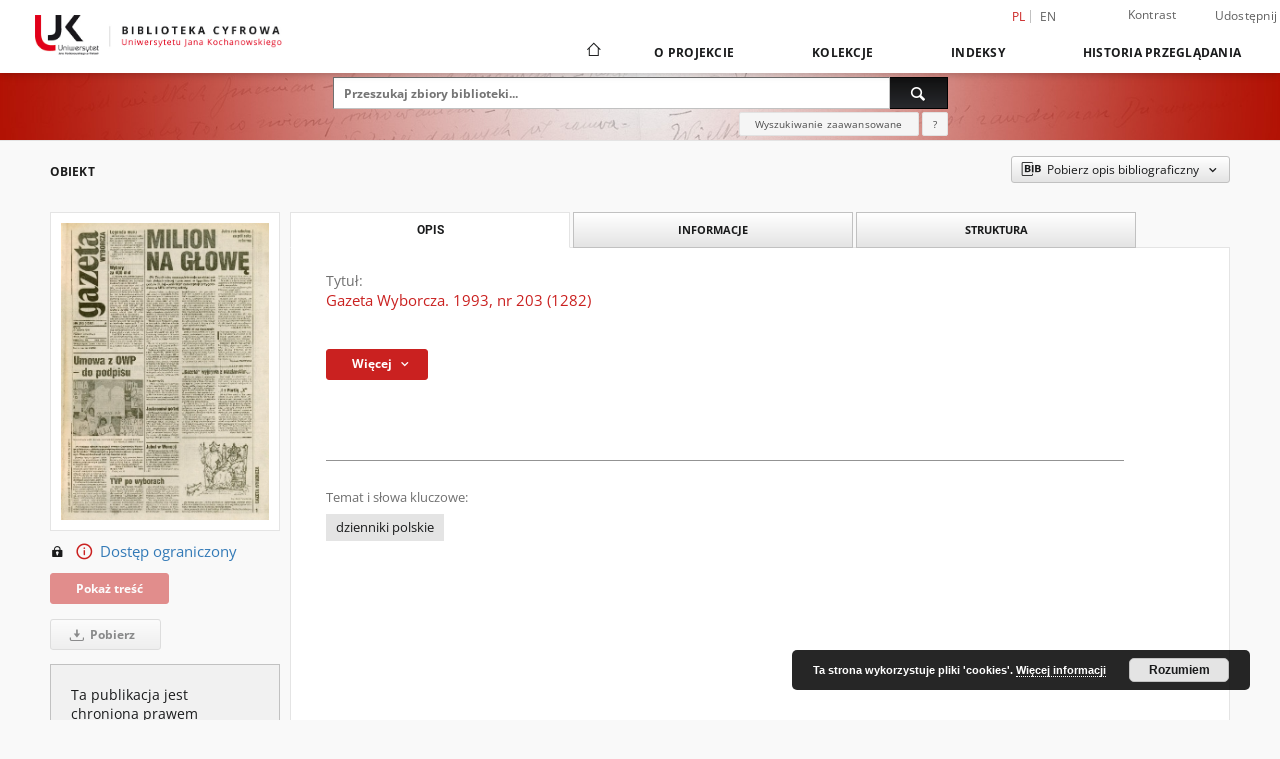

--- FILE ---
content_type: text/html;charset=utf-8
request_url: https://bibliotekacyfrowa.ujk.edu.pl/publication/6457/edition/6025/gazeta-wyborcza-1993-nr-203-1282?language=pl
body_size: 18826
content:
<!doctype html>
<html lang="pl">
	<head>
		<script src="https://bibliotekacyfrowa.ujk.edu.pl/style/dlibra/default/js/script-jquery.min.js"></script>

		


<meta charset="utf-8">
<meta http-equiv="X-UA-Compatible" content="IE=edge">
<meta name="viewport" content="width=device-width, initial-scale=1">


<title>Gazeta Wyborcza. 1993, nr 203 (1282) - Biblioteka Cyfrowa Uniwersytetu Jana Kochanowskiego</title>
<meta name="Description" content="Biblioteka umożliwia dostęp przez Internet do zasobów edukacyjnych, dziedzictwa kulturowego, regionaliów i muzykaliów." />

<meta property="og:url"                content="https://bibliotekacyfrowa.ujk.edu.pl/dlibra/publication/6457/edition/6025/gazeta-wyborcza-1993-nr-203-1282?language=pl" />
<meta property="og:type"               content="Object" />
<meta property="og:title"              content="Gazeta Wyborcza. 1993, nr 203 (1282) - Biblioteka Cyfrowa Uniwersytetu Jana Kochanowskiego" />
<meta property="og:description"        content="Biblioteka umożliwia dostęp przez Internet do zasobów edukacyjnych, dziedzictwa kulturowego, regionaliów i muzykaliów." />
<meta property="og:image"              content="https://bibliotekacyfrowa.ujk.edu.pl/image/edition/thumbnail:docmetadata/6025" />

<link rel="icon" type="image/png" href="https://bibliotekacyfrowa.ujk.edu.pl/style/common/img/icons/favicon.png" sizes="16x16" media="(prefers-color-scheme: light)"> 
<link rel="icon" type="image/png" href="https://bibliotekacyfrowa.ujk.edu.pl/style/common/img/icons/favicon-dark.png" sizes="16x16" media="(prefers-color-scheme: dark)"> 
<link rel="apple-touch-icon" href="https://bibliotekacyfrowa.ujk.edu.pl/style/common/img/icons/apple-touch-icon.png">

<link rel="canonical" href="https://bibliotekacyfrowa.ujk.edu.pl/dlibra/publication/6457/edition/6025?language=pl" />

<link rel="stylesheet" href="https://bibliotekacyfrowa.ujk.edu.pl/style/dlibra/default/css/libs.css?20241127155736">
<link rel="stylesheet" href="https://bibliotekacyfrowa.ujk.edu.pl/style/dlibra/default/css/main.css?20241127155736">
<link rel="stylesheet" href="https://bibliotekacyfrowa.ujk.edu.pl/style/dlibra/default/css/colors.css?20241127155736">
<link rel="stylesheet" href="https://bibliotekacyfrowa.ujk.edu.pl/style/dlibra/default/css/custom.css?20241127155736">


	    <link rel="search"  type="application/opensearchdescription+xml" href="https://bibliotekacyfrowa.ujk.edu.pl/UJK_pl.xml"  title="UJK" />

										<link rel="meta" type="application/rdf+xml" href="https://bibliotekacyfrowa.ujk.edu.pl/dlibra/rdf.xml?type=e&amp;id=6025"/>
	
	<link rel="schema.DC" href="http://purl.org/dc/elements/1.1/" />
	<!--type is "document" for import all tags into zotero-->
	<meta name="DC.type" content="document" />
	<meta name="DC.identifier" content="https://bibliotekacyfrowa.ujk.edu.pl/publication/6457" />
	
						<meta name="DC.date" content="31.08.1993" />
											<meta name="DC.contributor" content="Michnik, Adam (1946- ). Red." />
					<meta name="DC.contributor" content="Skalski, Ernest. Red. prowadzący" />
								<meta name="DC.rights" content="tylko w Oddziale Informacji Naukowej" />
								<meta name="DC.description" content="Warszawa" />
								<meta name="DC.publisher" content="&quot;Agora&quot;" />
								<meta name="DC.language" content="pol" />
								<meta name="DC.source" content="BU Kielce" />
								<meta name="DC.title" content="Gazeta Wyborcza.pl" />
					<meta name="DC.title" content="Gazeta Świąteczna" />
					<meta name="DC.title" content="Gazeta Wyborcza. 1993, nr 203 (1282)" />
								<meta name="DC.issued" content="31.08.1993" />
								<meta name="DC.type" content="dziennik" />
								<meta name="DC.relation" content="oai:bibliotekacyfrowa.ujk.edu.pl:publication:6457" />
			
										<meta name="citation_title" content="Gazeta Wyborcza. 1993, nr 203 (1282)" />
						<meta name="citation_date" content="31.08.1993" />
				<meta name="citation_online_date" content="2022/12/07" />
		
							<!-- Global site tag (gtag.js) - Google Analytics -->
<script async src="https://www.googletagmanager.com/gtag/js?id=UA-149347550-1"></script>
<script>
  window.dataLayer = window.dataLayer || [];
  function gtag(){dataLayer.push(arguments);}
  gtag('js', new Date());

  gtag('config', 'UA-149347550-1');
</script>



			
				</head>

	<body class="">

		
		<div class="container--main">

			<header class="header--main" tabindex="-1">

  <ul class="skip-links list-unstyled">
    <li><a href="#navigationTop" class="inner" tabindex="0">Przejdź do menu głównego</a></li>
        <li><a href="#search-form" class="inner" tabindex="0">Przejdź do wyszukiwarki</a></li>
        <li><a href="#main-content" class="inner" tabindex="0">Przejdź do treści</a></li>
    <li><a href="#footer" tabindex="0">Przejdź do stopki</a></li>
  </ul>

      
            
  
  <div class="container--full">
    <nav class="header--top" id="navigationTop">
      <button class="header__menu-toggle navbar-toggle collapsed visible-xs visible-sm" type="button" data-toggle="collapse" data-target="#navbar-collapse" aria-expanded="false" aria-label="Menu">
        <span class="dlibra-icon-menu"></span>
      </button>
      <ul class="header__list hidden-sm hidden-xs">
									      <li class="header__list-item header__list-item--languages hidden-xs hidden-sm">
      <a class="header__list__link header__list__link--language active" href="/" aria-label="polski">
          pl
      </a>
                        <a class="header__list__link header__list__link--language" href="https://bibliotekacyfrowa.ujk.edu.pl/dlibra/publication/6457/edition/6025/gazeta-wyborcza-1993-nr-203-1282?language=en" aria-label="English">en</a>
                                </li>
      <li class="header__languages-item visible-xs visible-sm">
              <a href="https://bibliotekacyfrowa.ujk.edu.pl/dlibra/publication/6457/edition/6025/gazeta-wyborcza-1993-nr-203-1282?language=en" class="header__languages__link ">en</a>
              <a href="https://bibliotekacyfrowa.ujk.edu.pl/dlibra/publication/6457/edition/6025/gazeta-wyborcza-1993-nr-203-1282?language=pl" class="header__languages__link active">pl</a>
          </li>
  
				        <li class="header__list-item">
          <button class="header__list__link contrast__link" data-contrast="false">
            <span class="dlibra-icon-contrast"></span>
            Kontrast
          </button>
        </li>

        <li class="header__list-item">
          <div class="a2a--header">
            <div class="a2a_kit a2a_kit_size_32 a2a_default_style" data-a2a-url="https://bibliotekacyfrowa.ujk.edu.pl/dlibra/publication/6457/edition/6025/gazeta-wyborcza-1993-nr-203-1282?language=pl">
              <a class="a2a_dd header__list__link" href="https://www.addtoany.com/share">Udostępnij</a>
            </div>
            <script>
               var a2a_config = a2a_config || {};
               a2a_config.onclick = 1;
               a2a_config.locale = "pl";
               a2a_config.color_main = "D7E5ED";
               a2a_config.color_border = "9D9D9D";
               a2a_config.color_link_text = "333333";
               a2a_config.color_link_text_hover = "333333";
               a2a_config.color_bg = "d9d9d9";
               a2a_config.icon_color = "#767676";
							 a2a_config.num_services = 6;
							 a2a_config.prioritize = ["facebook", "wykop", "twitter", "pinterest", "email", "gmail"];
            </script>
            <script async src="//static.addtoany.com/menu/page.js"></script>
          </div>
        </li>
        <li class="header__list-item">
          
                  </li>
      </ul>
    </nav>
  </div>
  <div class="navbar menu--desktop" role="navigation">
    <div class="container--full">
      <div class="menu__header">
        <a class="menu__logo" href="https://bibliotekacyfrowa.ujk.edu.pl" tabindex="0">
          <img src="https://bibliotekacyfrowa.ujk.edu.pl/style/dlibra/default/img/custom-images/logo.png
" title="Biblioteka Cyfrowa Uniwersytetu Jana Kochanowskiego" alt="Biblioteka Cyfrowa Uniwersytetu Jana Kochanowskiego"/>
        </a>
      </div>
      <div class="menu__collapse js-menu" id="navbar-collapse">
					<div class="menu__back__container visible-xs visible-sm js-back-container">
					</div>
          <button class="header__menu-toggle--inner navbar-toggle collapsed visible-xs visible-sm js-close" type="button" data-toggle="collapse" data-target="#navbar-collapse" aria-expanded="false" aria-label="Zamknij menu"></button>
          <ul class="header__languages visible-xs visible-sm">
                                <li class="header__list-item header__list-item--languages hidden-xs hidden-sm">
      <a class="header__list__link header__list__link--language active" href="/" aria-label="polski">
          pl
      </a>
                        <a class="header__list__link header__list__link--language" href="https://bibliotekacyfrowa.ujk.edu.pl/dlibra/publication/6457/edition/6025/gazeta-wyborcza-1993-nr-203-1282?language=en" aria-label="English">en</a>
                                </li>
      <li class="header__languages-item visible-xs visible-sm">
              <a href="https://bibliotekacyfrowa.ujk.edu.pl/dlibra/publication/6457/edition/6025/gazeta-wyborcza-1993-nr-203-1282?language=en" class="header__languages__link ">en</a>
              <a href="https://bibliotekacyfrowa.ujk.edu.pl/dlibra/publication/6457/edition/6025/gazeta-wyborcza-1993-nr-203-1282?language=pl" class="header__languages__link active">pl</a>
          </li>
  
                      </ul>
          <div class="header__user visible-xs visible-sm">
                          <a href="https://bibliotekacyfrowa.ujk.edu.pl/dlibra/login" class="header__user__link pull-left">
                Zaloguj się
              </a>
							<a href="" class="header__user__link contrast__link" data-contrast="false">
								<span class="dlibra-icon-contrast"></span>
								Kontrast
							</a>
              <div class="a2a--header header__user__a2a">
		            <div class="a2a_kit a2a_kit_size_32 a2a_default_style">
		              <a class="a2a_dd header__user__link" href="https://www.addtoany.com/share">Udostępnij</a>
		            </div>
		            <script>
		               var a2a_config = a2a_config || {};
		               a2a_config.onclick = 1;
		               a2a_config.locale = "pl";
									 a2a_config.num_services = 6;
									 a2a_config.prioritize = ["facebook", "wykop", "twitter", "pinterest", "email", "gmail"];
		            </script>
		            <script async src="//static.addtoany.com/menu/page.js"></script>
		          </div>
                      </div>
          <button class="menu__back hidden js-back">
            <span class="dlibra-icon-chevron-left"></span>
            Powrót
          </button>
          <ul class="menu__nav nav">
            <li class=" hidden-xs hidden-sm">
                            <a href="https://bibliotekacyfrowa.ujk.edu.pl" class="home" aria-label="Strona główna">
                <span class="dlibra-icon-home"></span>
              </a>
            </li>
                           	
						<li>
				<a href="#" class="dropdown-toggle hidden-xs hidden-sm js-section-text" data-toggle="dropdown" data-js-section>
					O Projekcie
				</a>
				<a href="#" class="dropdown-toggle visible-xs visible-sm js-section-text" data-toggle="dropdown" data-js-section tabindex="-1">
					O Projekcie
				</a>
								<button class="dlibra-icon-chevron-right visible-xs visible-sm dropdown-toggle dropdown-icon" title="Rozwiń/zwiń listę obiektów" aria-label="Rozwiń/zwiń listę obiektów"></button>
					<ul class="dropdown-menu pull-right">

		<li class="visible-xs header__current js-current">
			<span class="dlibra-icon-chevron-right"></span>
		</li>
									<li>
										<a href="https://bibliotekacyfrowa.ujk.edu.pl/dlibra/text?id=regulamin" class="menu__nav--no-dropdown">
							Regulamin
									</a>
				</li>
												<li>
																					<a href="https://bibliotekacyfrowa.ujk.edu.pl/dlibra/contact" class="menu__nav--no-dropdown">
							Kontakt
														</a>
				</li>
												<li>
															<a href="http://buk.ujk.edu.pl/" class="menu__nav--no-dropdown">
							Biblioteka Uniwersytecka w Kielcach
														</a>
				</li>
												<li>
															<a href="https://repozytorium.ujk.edu.pl/" class="menu__nav--no-dropdown">
							Repozytorium Uniwersytetu Jana Kochanowskiego
														</a>
				</li>
						</ul>
				</li>
			



                           
  <li class="">
    <a href="#" class="dropdown-toggle hidden-xs hidden-sm js-section-text" data-toggle="dropdown"  data-js-section>
      Kolekcje
    </a>
    <a href="#" class="dropdown-toggle visible-xs visible-sm js-section-text" data-toggle="dropdown"  data-js-section tabindex="-1">
      Kolekcje
    </a>
	    <button class="dlibra-icon-chevron-right visible-xs visible-sm dropdown-toggle dropdown-icon" title="Rozwiń/zwiń listę obiektów" aria-label="Rozwiń/zwiń listę obiektów"></button>
    <ul class="dropdown-menu pull-right">
      <li class="visible-xs visible-sm header__current js-current">
        <span class="dlibra-icon-chevron-right"></span>
      </li>
            	
            	<li>
				<button class="dlibra-icon-circle-plus hidden-xs hidden-sm dropdown-toggle dropdown-icon" title="Rozwiń/zwiń listę obiektów" aria-label="Rozwiń/zwiń listę obiektów">
		</button><a href="https://bibliotekacyfrowa.ujk.edu.pl/dlibra/collectiondescription/62" class="js-section-text">
			Biblioteka Uniwersytecka
		</a>
		<button class="dlibra-icon-chevron-right visible-xs visible-sm dropdown-toggle dropdown-icon" title="Rozwiń/zwiń listę obiektów" aria-label="Rozwiń/zwiń listę obiektów"></button>
		<ul class="dropdown-menu">
			<li class="visible-xs visible-sm header__current js-current">
				<span class="dlibra-icon-chevron-right"></span>
			</li>
							<li>
				<a href="https://bibliotekacyfrowa.ujk.edu.pl/dlibra/collectiondescription/16" class="menu__nav--no-dropdown">
			Starodruki i rękopisy
		</a>
	</li>
							<li>
				<a href="https://bibliotekacyfrowa.ujk.edu.pl/dlibra/collectiondescription/10" class="menu__nav--no-dropdown">
			Wydane XIX w.
		</a>
	</li>
							<li>
				<a href="https://bibliotekacyfrowa.ujk.edu.pl/dlibra/collectiondescription/5" class="menu__nav--no-dropdown">
			Wydane 1901-1939
		</a>
	</li>
							<li>
				<a href="https://bibliotekacyfrowa.ujk.edu.pl/dlibra/collectiondescription/6" class="menu__nav--no-dropdown">
			Wydane po 1939
		</a>
	</li>
							<li>
				<a href="https://bibliotekacyfrowa.ujk.edu.pl/dlibra/collectiondescription/17" class="menu__nav--no-dropdown">
			Wydawnictwa podziemne / Drugi obieg
		</a>
	</li>
							<li>
				<a href="https://bibliotekacyfrowa.ujk.edu.pl/dlibra/collectiondescription/88" class="menu__nav--no-dropdown">
			Dokumenty świętokrzyskiej "Solidarności"
		</a>
	</li>
							<li>
				<a href="https://bibliotekacyfrowa.ujk.edu.pl/dlibra/collectiondescription/7" class="menu__nav--no-dropdown">
			Literatura piękna
		</a>
	</li>
							<li>
				<a href="https://bibliotekacyfrowa.ujk.edu.pl/dlibra/collectiondescription/8" class="menu__nav--no-dropdown">
			Podręczniki
		</a>
	</li>
							<li>
				<button class="dlibra-icon-circle-plus hidden-xs hidden-sm dropdown-toggle dropdown-icon" title="Rozwiń/zwiń listę obiektów" aria-label="Rozwiń/zwiń listę obiektów">
		</button><a href="https://bibliotekacyfrowa.ujk.edu.pl/dlibra/collectiondescription/69" class="js-section-text">
			Wydawnictwa ciągłe
		</a>
		<button class="dlibra-icon-chevron-right visible-xs visible-sm dropdown-toggle dropdown-icon" title="Rozwiń/zwiń listę obiektów" aria-label="Rozwiń/zwiń listę obiektów"></button>
		<ul class="dropdown-menu">
			<li class="visible-xs visible-sm header__current js-current">
				<span class="dlibra-icon-chevron-right"></span>
			</li>
							<li>
				<button class="dlibra-icon-circle-plus hidden-xs hidden-sm dropdown-toggle dropdown-icon" title="Rozwiń/zwiń listę obiektów" aria-label="Rozwiń/zwiń listę obiektów">
		</button><a href="https://bibliotekacyfrowa.ujk.edu.pl/dlibra/collectiondescription/70" class="js-section-text">
			Archiwum prasy
		</a>
		<button class="dlibra-icon-chevron-right visible-xs visible-sm dropdown-toggle dropdown-icon" title="Rozwiń/zwiń listę obiektów" aria-label="Rozwiń/zwiń listę obiektów"></button>
		<ul class="dropdown-menu">
			<li class="visible-xs visible-sm header__current js-current">
				<span class="dlibra-icon-chevron-right"></span>
			</li>
							<li>
				<a href="https://bibliotekacyfrowa.ujk.edu.pl/dlibra/collectiondescription/87" class="menu__nav--no-dropdown">
			Gazeta Wyborcza
		</a>
	</li>
							<li>
				<a href="https://bibliotekacyfrowa.ujk.edu.pl/dlibra/collectiondescription/92" class="menu__nav--no-dropdown">
			Prasa XIX w.
		</a>
	</li>
							<li>
				<a href="https://bibliotekacyfrowa.ujk.edu.pl/dlibra/collectiondescription/93" class="menu__nav--no-dropdown">
			Prasa wydawana w latach 1901-1939
		</a>
	</li>
					</ul>
	</li>
							<li>
				<a href="https://bibliotekacyfrowa.ujk.edu.pl/dlibra/collectiondescription/97" class="menu__nav--no-dropdown">
			Biuletyn Informacyjny WSP
		</a>
	</li>
							<li>
				<a href="https://bibliotekacyfrowa.ujk.edu.pl/dlibra/collectiondescription/86" class="menu__nav--no-dropdown">
			Czasopismo Uniwersytetu Jana Kochanowskiego
		</a>
	</li>
							<li>
				<a href="https://bibliotekacyfrowa.ujk.edu.pl/dlibra/collectiondescription/98" class="menu__nav--no-dropdown">
			Nowy Głos Akademicki
		</a>
	</li>
					</ul>
	</li>
					</ul>
	</li>
            	<li>
				<button class="dlibra-icon-circle-plus hidden-xs hidden-sm dropdown-toggle dropdown-icon" title="Rozwiń/zwiń listę obiektów" aria-label="Rozwiń/zwiń listę obiektów">
		</button><a href="https://bibliotekacyfrowa.ujk.edu.pl/dlibra/collectiondescription/25" class="js-section-text">
			Wydawnictwo Uniwersyteckie
		</a>
		<button class="dlibra-icon-chevron-right visible-xs visible-sm dropdown-toggle dropdown-icon" title="Rozwiń/zwiń listę obiektów" aria-label="Rozwiń/zwiń listę obiektów"></button>
		<ul class="dropdown-menu">
			<li class="visible-xs visible-sm header__current js-current">
				<span class="dlibra-icon-chevron-right"></span>
			</li>
							<li>
				<a href="https://bibliotekacyfrowa.ujk.edu.pl/dlibra/collectiondescription/28" class="menu__nav--no-dropdown">
			Wydawnictwa zwarte
		</a>
	</li>
							<li>
				<button class="dlibra-icon-circle-plus hidden-xs hidden-sm dropdown-toggle dropdown-icon" title="Rozwiń/zwiń listę obiektów" aria-label="Rozwiń/zwiń listę obiektów">
		</button><a href="https://bibliotekacyfrowa.ujk.edu.pl/dlibra/collectiondescription/29" class="js-section-text">
			Wydawnictwa ciągłe
		</a>
		<button class="dlibra-icon-chevron-right visible-xs visible-sm dropdown-toggle dropdown-icon" title="Rozwiń/zwiń listę obiektów" aria-label="Rozwiń/zwiń listę obiektów"></button>
		<ul class="dropdown-menu">
			<li class="visible-xs visible-sm header__current js-current">
				<span class="dlibra-icon-chevron-right"></span>
			</li>
							<li>
				<a href="https://bibliotekacyfrowa.ujk.edu.pl/dlibra/collectiondescription/58" class="menu__nav--no-dropdown">
			„Almanach Historyczny”
		</a>
	</li>
							<li>
				<a href="https://bibliotekacyfrowa.ujk.edu.pl/dlibra/collectiondescription/91" class="menu__nav--no-dropdown">
			"InScriptum : A Journal of Language and Literary Studies"
		</a>
	</li>
							<li>
				<a href="https://bibliotekacyfrowa.ujk.edu.pl/dlibra/collectiondescription/59" class="menu__nav--no-dropdown">
			„Piotrkowskie Zeszyty Historyczne"
		</a>
	</li>
							<li>
				<a href="https://bibliotekacyfrowa.ujk.edu.pl/dlibra/collectiondescription/81" class="menu__nav--no-dropdown">
			"Rocznik Politologiczny"
		</a>
	</li>
							<li>
				<a href="https://bibliotekacyfrowa.ujk.edu.pl/dlibra/collectiondescription/61" class="menu__nav--no-dropdown">
			„Studia Filologiczne Uniwersytetu Jana Kochanowskiego”
		</a>
	</li>
							<li>
				<a href="https://bibliotekacyfrowa.ujk.edu.pl/dlibra/collectiondescription/60" class="menu__nav--no-dropdown">
			„Studia Pedagogiczne. Problemy społeczne, edukacyjne i artystyczne”
		</a>
	</li>
							<li>
				<a href="https://bibliotekacyfrowa.ujk.edu.pl/dlibra/collectiondescription/85" class="menu__nav--no-dropdown">
			"Studia Rusycystyczne Uniwersytetu Jana Kochanowskiego"
		</a>
	</li>
							<li>
				<a href="https://bibliotekacyfrowa.ujk.edu.pl/dlibra/collectiondescription/68" class="menu__nav--no-dropdown">
			"Token : A Journal of English Linguistics"
		</a>
	</li>
					</ul>
	</li>
							<li>
				<a href="https://bibliotekacyfrowa.ujk.edu.pl/dlibra/collectiondescription/30" class="menu__nav--no-dropdown">
			Wydawnictwa dydaktyczne
		</a>
	</li>
							<li>
				<a href="https://bibliotekacyfrowa.ujk.edu.pl/dlibra/collectiondescription/31" class="menu__nav--no-dropdown">
			Publikacje inne/okolicznościowe
		</a>
	</li>
					</ul>
	</li>
            	<li>
				<button class="dlibra-icon-circle-plus hidden-xs hidden-sm dropdown-toggle dropdown-icon" title="Rozwiń/zwiń listę obiektów" aria-label="Rozwiń/zwiń listę obiektów">
		</button><a href="https://bibliotekacyfrowa.ujk.edu.pl/dlibra/collectiondescription/72" class="js-section-text">
			Wydawnictwa własne Biblioteki Uniwersyteckiej
		</a>
		<button class="dlibra-icon-chevron-right visible-xs visible-sm dropdown-toggle dropdown-icon" title="Rozwiń/zwiń listę obiektów" aria-label="Rozwiń/zwiń listę obiektów"></button>
		<ul class="dropdown-menu">
			<li class="visible-xs visible-sm header__current js-current">
				<span class="dlibra-icon-chevron-right"></span>
			</li>
							<li>
				<a href="https://bibliotekacyfrowa.ujk.edu.pl/dlibra/collectiondescription/83" class="menu__nav--no-dropdown">
			Katalogi wystaw
		</a>
	</li>
							<li>
				<a href="https://bibliotekacyfrowa.ujk.edu.pl/dlibra/collectiondescription/84" class="menu__nav--no-dropdown">
			Informatory
		</a>
	</li>
					</ul>
	</li>
            	<li>
				<button class="dlibra-icon-circle-plus hidden-xs hidden-sm dropdown-toggle dropdown-icon" title="Rozwiń/zwiń listę obiektów" aria-label="Rozwiń/zwiń listę obiektów">
		</button><a href="https://bibliotekacyfrowa.ujk.edu.pl/dlibra/collectiondescription/12" class="js-section-text">
			Projekty
		</a>
		<button class="dlibra-icon-chevron-right visible-xs visible-sm dropdown-toggle dropdown-icon" title="Rozwiń/zwiń listę obiektów" aria-label="Rozwiń/zwiń listę obiektów"></button>
		<ul class="dropdown-menu">
			<li class="visible-xs visible-sm header__current js-current">
				<span class="dlibra-icon-chevron-right"></span>
			</li>
							<li>
				<a href="https://bibliotekacyfrowa.ujk.edu.pl/dlibra/collectiondescription/90" class="menu__nav--no-dropdown">
			Digitalizacja i udostępnienie online polskich wydawnictw drugiego obiegu z lat 1976-1989
		</a>
	</li>
							<li>
				<a href="https://bibliotekacyfrowa.ujk.edu.pl/dlibra/collectiondescription/82" class="menu__nav--no-dropdown">
			Opracowanie i udostępnienie online unikatowych dokumentów świętokrzyskiej "Solidarności" 
		</a>
	</li>
							<li>
				<a href="https://bibliotekacyfrowa.ujk.edu.pl/dlibra/collectiondescription/71" class="menu__nav--no-dropdown">
			Digitalizacja i udostępnienie online unikatowych zbiorów XIX-wiecznych
		</a>
	</li>
							<li>
				<a href="https://bibliotekacyfrowa.ujk.edu.pl/dlibra/collectiondescription/21" class="menu__nav--no-dropdown">
			Wydawnictwa drugiego obiegu (1976-1989)
		</a>
	</li>
							<li>
				<a href="https://bibliotekacyfrowa.ujk.edu.pl/dlibra/collectiondescription/18" class="menu__nav--no-dropdown">
			Zbiory XIX-wieczne
		</a>
	</li>
							<li>
				<a href="https://bibliotekacyfrowa.ujk.edu.pl/dlibra/collectiondescription/15" class="menu__nav--no-dropdown">
			Biblioteka Klasztoru Benedyktynów na Świętym Krzyżu
		</a>
	</li>
							<li>
				<a href="https://bibliotekacyfrowa.ujk.edu.pl/dlibra/collectiondescription/14" class="menu__nav--no-dropdown">
			Digitalizacja zasobu archiwum domowego Emila Zegadłowicza
		</a>
	</li>
							<li>
				<a href="https://bibliotekacyfrowa.ujk.edu.pl/dlibra/collectiondescription/13" class="menu__nav--no-dropdown">
			Digitalizacja Kolekcji XIX-wiecznej
		</a>
	</li>
							<li>
				<a href="https://bibliotekacyfrowa.ujk.edu.pl/dlibra/collectiondescription/95" class="menu__nav--no-dropdown">
			Opracowanie, digitalizacja i udostępnienie elektroniczne kolekcji bibliofila Czesława Erbera
		</a>
	</li>
							<li>
				<a href="https://bibliotekacyfrowa.ujk.edu.pl/dlibra/collectiondescription/96" class="menu__nav--no-dropdown">
			Konserwacja, digitalizacja i udostępnienie online unikatowych zbiorów XIX- wiecznych (etap 4)
		</a>
	</li>
					</ul>
	</li>
            	<li>
				<button class="dlibra-icon-circle-plus hidden-xs hidden-sm dropdown-toggle dropdown-icon" title="Rozwiń/zwiń listę obiektów" aria-label="Rozwiń/zwiń listę obiektów">
		</button><a href="https://bibliotekacyfrowa.ujk.edu.pl/dlibra/collectiondescription/73" class="js-section-text">
			Rozprawy doktorskie
		</a>
		<button class="dlibra-icon-chevron-right visible-xs visible-sm dropdown-toggle dropdown-icon" title="Rozwiń/zwiń listę obiektów" aria-label="Rozwiń/zwiń listę obiektów"></button>
		<ul class="dropdown-menu">
			<li class="visible-xs visible-sm header__current js-current">
				<span class="dlibra-icon-chevron-right"></span>
			</li>
							<li>
				<a href="https://bibliotekacyfrowa.ujk.edu.pl/dlibra/collectiondescription/74" class="menu__nav--no-dropdown">
			Collegium Medicum
		</a>
	</li>
							<li>
				<a href="https://bibliotekacyfrowa.ujk.edu.pl/dlibra/collectiondescription/79" class="menu__nav--no-dropdown">
			Wydział Humanistyczny
		</a>
	</li>
							<li>
				<a href="https://bibliotekacyfrowa.ujk.edu.pl/dlibra/collectiondescription/77" class="menu__nav--no-dropdown">
			Wydział Nauk Ścisłych i Przyrodniczych
		</a>
	</li>
							<li>
				<a href="https://bibliotekacyfrowa.ujk.edu.pl/dlibra/collectiondescription/78" class="menu__nav--no-dropdown">
			Wydział Pedagogiki i Psychologii
		</a>
	</li>
							<li>
				<a href="https://bibliotekacyfrowa.ujk.edu.pl/dlibra/collectiondescription/75" class="menu__nav--no-dropdown">
			Wydział Prawa i Nauk Społecznych
		</a>
	</li>
							<li>
				<a href="https://bibliotekacyfrowa.ujk.edu.pl/dlibra/collectiondescription/76" class="menu__nav--no-dropdown">
			Wydział Sztuki
		</a>
	</li>
					</ul>
	</li>
          </ul>
  </li>


                           


<li>
	<a href="#" class="dropdown-toggle hidden-xs hidden-sm js-section-text" data-toggle="dropdown" data-js-section >
		Indeksy
	</a>
	<a href="#" class="dropdown-toggle visible-xs visible-sm js-section-text" data-toggle="dropdown" data-js-section  tabindex="-1">
		Indeksy
	</a>
		<button class="dlibra-icon-chevron-right visible-xs visible-sm dropdown-toggle dropdown-icon" title="Rozwiń/zwiń listę obiektów" aria-label="Rozwiń/zwiń listę obiektów"></button>
	<ul class="dropdown-menu pull-right">
		<li class="visible-xs visible-sm header__current js-current">
			<span class="dlibra-icon-chevron-right"></span>
		</li>
					<li title="Nazwa zasobu.">
				<a href="https://bibliotekacyfrowa.ujk.edu.pl/dlibra/indexsearch?rdfName=Title&amp;ipp=60&amp;p=0" class="menu__nav--no-dropdown">
			Tytuł
		</a>
	</li>
					<li title="Instytucja lub osoba w głównej mierze odpowiedzialna za powstanie zasobu.">
				<a href="https://bibliotekacyfrowa.ujk.edu.pl/dlibra/indexsearch?rdfName=Creator&amp;ipp=60&amp;p=0" class="menu__nav--no-dropdown">
			Twórca
		</a>
	</li>
					<li title="Instytucja lub osoba mająca udział w powstaniu zasobu.">
				<a href="https://bibliotekacyfrowa.ujk.edu.pl/dlibra/indexsearch?rdfName=Contributor&amp;ipp=60&amp;p=0" class="menu__nav--no-dropdown">
			Współtwórca
		</a>
	</li>
					<li title="Tematyka zawartości zasobu.">
				<a href="https://bibliotekacyfrowa.ujk.edu.pl/dlibra/indexsearch?rdfName=Subject&amp;ipp=60&amp;p=0" class="menu__nav--no-dropdown">
			Temat
		</a>
	</li>
					<li title="Jednostka odpowiedzialna za udostępnienie zasobu.">
				<a href="https://bibliotekacyfrowa.ujk.edu.pl/dlibra/indexsearch?rdfName=Publisher&amp;ipp=60&amp;p=0" class="menu__nav--no-dropdown">
			Wydawca
		</a>
	</li>
			</ul>
</li>


                           <li>
    <button class="dlibra-icon-chevron-right visible-xs visible-sm dropdown-toggle dropdown-icon" title="Rozwiń/zwiń listę obiektów" aria-label="Rozwiń/zwiń listę obiektów"></button>
  <a href="#" class="dropdown-toggle hidden-xs hidden-sm js-section-text" data-toggle="dropdown" data-js-section>
    Historia przeglądania
  </a>
  <a href="#" class="dropdown-toggle visible-xs visible-sm js-section-text" data-toggle="dropdown" data-js-section tabindex="-1">
    Historia przeglądania
  </a>
	<ul class="dropdown-menu pull-right lastviewed">
    <li class="visible-xs visible-sm header__current js-current">
      <span class="dlibra-icon-chevron-right"></span>
    </li>
    <li>
      <a href="#" class="dropdown-toggle js-section-text" data-toggle="dropdown">
        Obiekty
      </a>
      <button class="dlibra-icon-chevron-right visible-xs visible-sm dropdown-toggle dropdown-icon" title="Rozwiń/zwiń listę obiektów" aria-label="Rozwiń/zwiń listę obiektów"></button>
      <ul class="dropdown-menu pull-right">
        <li class="visible-xs visible-sm header__current js-current">
          <span class="dlibra-icon-chevron-right"></span>
        </li>
		          </ul>
    </li>
    <li>
      <a href="#" class="dropdown-toggle js-section-text" data-toggle="dropdown">
        Kolekcje
      </a>
      <button class="dlibra-icon-chevron-right visible-xs visible-sm dropdown-toggle dropdown-icon" title="Rozwiń/zwiń listę obiektów" aria-label="Rozwiń/zwiń listę obiektów"></button>
      <ul class="dropdown-menu pull-right">
  			<li class="visible-xs visible-sm header__current js-current">
  				<span class="dlibra-icon-chevron-right"></span>
  			</li>
		          </ul>
    </li>
  </ul>
</li>


                      </ul>
          <div class="menu__more hidden js-more">
            <span class="dlibra-icon-chevron-long-down"></span>
          </div>
      </div>
    </div>
  </div>
</header>

							
<section id="search-form">
	<div class="container--full">
		<div class="header__search--subpage parallax-window"
>
			<div class="search__box--subpage">
									<h2 class="search__box--subpage__header" hidden><strong>Biblioteka Cyfrowa Uniwersytetu Jana Kochanowskiego</strong>  udostępnia 13 304 obiektów cyfrowych</h2>
								<form class="search__box--subpage__form" method="get" action="https://bibliotekacyfrowa.ujk.edu.pl/dlibra/results">
					<label class="hidden-access" for="searchInput" title="Pole wyszukiwania">Pole wyszukiwania</label>
					<input class="search__box--subpage__input" id="searchInput" name="q" placeholder="Przeszukaj zbiory biblioteki..." required type="text"  maxlength="2001" aria-required="true">
					<input name="action" value="SimpleSearchAction" type="hidden">
					<input name="type" value="-6" type="hidden">
					<input name="p" value="0" type="hidden">
					
										<button class="search__box--subpage__submit" type="submit" title="Wyszukaj" aria-label="Wyszukaj">
						<span class="dlibra-icon-search"></span>
					</button>
				</form>

				<div class="search__box--subpage__advanced-container">
					<a href="https://bibliotekacyfrowa.ujk.edu.pl/dlibra/advsearch"
							class="search__box--subpage__advanced"
							aria-label="Wyszukiwanie zaawansowane"
							data-advanced-search>
							Wyszukiwanie zaawansowane					</a>

					<a href="https://bibliotekacyfrowa.ujk.edu.pl/dlibra/text?id=text-query-format" class="search__box--subpage__advanced-about" aria-label="Jak poprawnie formułować zapytania?">
						<span>?</span>
					</a>
				</div>
				<div class="clearfix"></div>
			</div>
					</div>
	</div>
</section>

			
			<div id="main-content" class="anchor"></div>

			
												
<section>
	<div id="publicationComponentData" data-homepageUrl="https://bibliotekacyfrowa.ujk.edu.pl" data-servletName="/dlibra"
		data-isUserLoggedIn="false" data-editionId="6025" data-publicationId="6457"
		data-permReqSuccessMsg="Prośba wysłana"
		data-permReqErrorMsg="Wysłanie prośby nie powiodło się"
		data-permReqWrongEmailMsg="Nieprawidłowy email"
		data-permReqEmptyReasonMsg="Wiadomość jest pusta"
		data-youHaveToBeLoggedMsg="Musisz być zalogowany"
		data-favoritesAddedMsg="Dodano do ulubionych."
		data-favoritesDeletedMsg="Usunięto z ulubionych"
		data-favoritesErrorMsg="Błąd podczas dodawania do ulubionych">
	</div>

			<div class="modal fade modal--access" tabindex="-1" role="dialog" data-js-modal="access">
  <div class="modal-dialog js-modal-inner" role="document">
    <div class="modal-content">
      <button type="button" class="modal-close" data-dismiss="modal" aria-label="Zamknij"></button>
      <div class="modal-header">
        <h4 class="modal-title">Poproś o dostęp</h4>
      </div>
			<div class="settings__error js-settings-errors">
					<div id="incorrect_captcha" class="settings__error-item js-settings-error" style="display: none;">
						<span>Odmowa wysyłania. Niepoprawny tekst z obrazka.</span>
						<button class="settings__error-close js-error-close" title="${titleLabel}"
								aria-label="${titleLabel}"></button>
	</div>
	<div id="recaptcha_fail" class="settings__error-item js-settings-error" style="display: none;">
						<span>Odmowa wysyłania. Weryfikacja reCAPTCHA nie powiodła się.</span>
						<button class="settings__error-close js-error-close" title="${titleLabel}"
								aria-label="${titleLabel}"></button>
	</div>
			</div>
			<form id="sendPermissionRequestForm" action="javascript:void(0)">
				<div class="modal-body">
					 <p class="modal-desc">Nie masz uprawnień do wyświetlenia tego obiektu. Aby poprosić
o dostęp do niego, wypełnij poniższe pola.</p>
					 <label class="modal-label" for="userEmail">E-mail<sup>*</sup></label>
					 <input class="modal-input" required type="email" name="userEmail" id="userEmail" value="" >
					 <input type="hidden" name="editionId" value="6025" id="editionId">
					 <input type="hidden" name="publicationId" value="6457" id="publicationId">
					 <label class="modal-label" for="requestReason">Uzasadnienie<sup>*</sup></label>
					 <textarea class="modal-textarea" required name="requestReason" id="requestReason" cols="50" rows="5" ></textarea>
					 <input type="hidden" name="homeURL" id="homeURL" value="https://bibliotekacyfrowa.ujk.edu.pl/dlibra">
					  			<div class="modal-captcha">
			<img id="captcha" src="https://bibliotekacyfrowa.ujk.edu.pl/captcha" width="175" height="40" alt="verification"/>
			<label class="modal-label" for="answer">Wpisz tekst z obrazka. <sup>*</sup></label>
			<input class="modal-input" name="answer" id="answer" type="text" size="30" maxLength="30" required
				   aria-required="true"/>
		</div>
					</div>
				<div class="modal-footer">
					<button type="button" class="btn btn-default modal-dismiss" data-dismiss="modal">Anuluj</button>
					<button class="modal-submit js-send-request">Wyślij</button>
				</div>
		 </form>
    </div><!-- /.modal-content -->
  </div><!-- /.modal-dialog -->
  <div class="modal-more hidden js-modal-more"></div>
</div><!-- /.modal -->
	
	

			<div class="container--page container--component-object-container">
		<div class="object">
			<div class="object__box--top">
				<h1 class="object__header">Obiekt</h1>
				<div class="object__header-buttons">
					<div class="dropdown object__dropdown">
						<button class="object__dropdown-bib-button dropdown-toggle" type="button" data-toggle="dropdown">
							<span class="dlibra-icon-bib object__dropdown-bib-add"></span>
							<span class="hidden-xs">Pobierz opis bibliograficzny</span>
							<span class="dlibra-icon-chevron-down"></span>
						</button>
						<ul class="object__dropdown-bib dropdown-menu pull-right">
							<li>
								<a download="6457.ris" href="https://bibliotekacyfrowa.ujk.edu.pl/dlibra/dlibra.ris?type=e&amp;id=6025">
									ris
								</a>
							</li>
							<li>
								<a download="6457.bib" href="https://bibliotekacyfrowa.ujk.edu.pl/dlibra/dlibra.bib?type=e&amp;id=6025">
									BibTeX
								</a>
							</li>
						</ul>
					</div>


									</div>

				<div class="settings__error js-settings-errors">
										<div class="settings__success js-settings-success" style="display: none;">
						<span>Zaktualizowano subskrypcję.</span>
						<button class="settings__error-close js-error-close" title="Zamknij okno dialogowe informacji" aria-label="Zamknij okno dialogowe informacji"></button>
					</div>
					<div class="settings__error-item js-settings-error" style="display: none;" tabindex="-1">
						<span>Błąd podczas zmiany subskrypcji.</span>
						<button class="settings__error-close js-error-close" title="Zamknij okno dialogowe informacji" aria-label="Zamknij okno dialogowe informacji"></button>
					</div>
					<div id="request_sent" class="settings__success" style="display: none;">
						<span>Prośba o dostęp wysłana pomyślnie.</span>
						<button class="settings__error-close js-error-close" title="Zamknij okno dialogowe informacji" aria-label="Zamknij okno dialogowe informacji"></button>
					</div>
				</div>
			</div>
			<div class="object__box--left">
				<div class="object__image">
										
																		<img src="https://bibliotekacyfrowa.ujk.edu.pl/image/edition/thumbnail:docmetadata/6025" class="img-responsive" alt=""/>
															</div>

				
				<div class="object__download">
										
						
							<a class="download__header" href="#"  title='Nie masz uprawnień do przeglądania tego obiektu'>
								<div class="download__header-icons hidden-xs">
									<span class="dlibra-icon-locked"></span>
									<span class="dlibra-icon-circle-info info"></span>
								</div>
								<span class="visible-xs">
									<span class="dlibra-icon-locked"></span>
									<span class="dlibra-icon-circle-info info"></span>
								</span>
								Dostęp ograniczony
							</a>
						
													<div class="download__header--all">
								<ul class="download__buttons disabled">
									<li class="download__buttons-item">
										<a class="download__button" href="" >Pokaż treść</a>
									</li>
								</ul>
							</div>
						
						<a class="download__all-button disabled hidden-xs" href="">
							<span class="dlibra-icon-download"></span>
															Pobierz
													</a>
						<div class="clearfix"></div>

									</div>
									<div class="accessMessage accessMessage--left">
			<div class="message">Ta publikacja jest chroniona prawem autorskim. Dostęp do jej cyfrowej wersji jest możliwy w Oddziale Informacji Naukowej.</div>
		</div>
				</div>
								<div class="accessMessage accessMessage--top">
			<div class="message">Ta publikacja jest chroniona prawem autorskim. Dostęp do jej cyfrowej wersji jest możliwy w Oddziale Informacji Naukowej.</div>
		</div>
				<div class="object__box--right">
				<ul class="nav nav-tabs object__tabs" role="tablist">
					<li class="tab__item" role="presentation">
					<a href="#description" aria-controls="description" role="tab" data-toggle="tab" class="tab__item--description">Opis</a>
					</li>
					<li class="tab__item" role="presentation">
					<a href="#info" aria-controls="info" role="tab" data-toggle="tab" class="tab__item--info">Informacje</a>
					</li>
										<li class="tab__item" role="presentation">
						<a href="#structure" aria-controls="structure" role="tab" data-toggle="tab" class="tab__item--structure">Struktura</a>
					</li>
														</ul>
				<div class="tab-content">
					<div class="tab-content__heading">
						<h2 class="object__title">
															<span class="object__subheader">Tytuł:</span>
								<span class="dlibra-icon-circle-locked"></span>
																																		Gazeta Wyborcza. 1993, nr 203 (1282)
																						
						</h2>
					</div>

					<!-- first tab start -->
					<div role="tabpanel" class="tab-pane object__pane" id="description">
						<div class="tab-content__container">
							<div class="desc__info">
																														
																		</div>

															<button class="object__more" type="button" data-toggle="collapse" data-target="#moreInfo" data-object-more="Więcej" data-object-less="Mniej">
									<span class="text">Więcej</span>
									<span class="icon dlibra-icon-chevron-down"></span>
								</button>
								<div id="moreInfo" class="collapse desc__more-info">
																										<h3 class="object__subheader">				Tytuł odmienny:
		</h3>
		<p class="object__desc">
						
																			<a href="https://bibliotekacyfrowa.ujk.edu.pl//dlibra/metadatasearch?action=AdvancedSearchAction&amp;type=-3&amp;val1=Alternative:%22Gazeta+Wyborcza.pl%22"
					title="">
					Gazeta Wyborcza.pl
				</a>
					      		
																			<a href="https://bibliotekacyfrowa.ujk.edu.pl//dlibra/metadatasearch?action=AdvancedSearchAction&amp;type=-3&amp;val1=Alternative:%22Gazeta+%C5%9Awi%C4%85teczna%22"
					title="">
					Gazeta Świąteczna
				</a>
					      		</p>
	
																													<h3 class="object__subheader">				Tytuł publikacji grupowej:
		</h3>
		<p class="object__desc">
						
																			<a href="https://bibliotekacyfrowa.ujk.edu.pl//dlibra/metadatasearch?action=AdvancedSearchAction&amp;type=-3&amp;val1=GroupTitle:%22Gazeta+Wyborcza%22"
					title="">
					Gazeta Wyborcza
				</a>
					      		</p>
	
																													<h3 class="object__subheader">				Współtwórca:
		</h3>
		<p class="object__desc">
						
																			<a href="https://bibliotekacyfrowa.ujk.edu.pl//dlibra/metadatasearch?action=AdvancedSearchAction&amp;type=-3&amp;val1=Contributor:%22Michnik%2C+Adam+%5C(1946%5C-+%5C).+Red.%22"
					title="">
					Michnik, Adam (1946- ). Red.
				</a>
					      		
																			<a href="https://bibliotekacyfrowa.ujk.edu.pl//dlibra/metadatasearch?action=AdvancedSearchAction&amp;type=-3&amp;val1=Contributor:%22Skalski%2C+Ernest.+Red.+prowadz%C4%85cy%22"
					title="">
					Skalski, Ernest. Red. prowadzący
				</a>
					      		</p>
	
																											
															<h3 class="object__subheader">				Miejsce wydania:
		</h3>
		<p class="object__desc">
						
																			<a href="https://bibliotekacyfrowa.ujk.edu.pl//dlibra/metadatasearch?action=AdvancedSearchAction&amp;type=-3&amp;val1=PlaceOfPublishing:%22Warszawa%22"
					title="">
					Warszawa
				</a>
					      		</p>
	
																<h3 class="object__subheader">				Opis fizyczny:
		</h3>
		<p class="object__desc">
						
																			<a href="https://bibliotekacyfrowa.ujk.edu.pl//dlibra/metadatasearch?action=AdvancedSearchAction&amp;type=-3&amp;val1=At_3:%2242+cm%22"
					title="">
					42 cm
				</a>
					      		</p>
	
																<h3 class="object__subheader">				Uwagi:
		</h3>
		<p class="object__desc">
						
																			<a href="https://bibliotekacyfrowa.ujk.edu.pl//dlibra/metadatasearch?action=AdvancedSearchAction&amp;type=-3&amp;val1=At_5:%22Od+1992%2C+nr+45+redaktor+naczelny%5C:+Adam+Michnik%22"
					title="">
					Od 1992, nr 45 redaktor naczelny: Adam Michnik
				</a>
					      		&nbsp;<span class="divider">;</span>
																			<a href="https://bibliotekacyfrowa.ujk.edu.pl//dlibra/metadatasearch?action=AdvancedSearchAction&amp;type=-3&amp;val1=At_5:%22Od+1989%2C+nr+153+%5C%5Bi.e.+152%5C%5D+%5C(9%5C%2F10+grudz.%5C)+do+2012%2C+nr+211%3D7333+%5C(10%5C%2F11+listop.%5C)+wydanie+sobotnio%5C-niedzielne+pod+tytu%C5%82em%5C:+Gazeta+%C5%9Awi%C4%85teczna%22"
					title="">
					Od 1989, nr 153 [i.e. 152] (9/10 grudz.) do 2012, nr 211=7333 (10/11 listop.) wydanie sobotnio-niedzielne pod tytułem: Gazeta Świąteczna
				</a>
					      		&nbsp;<span class="divider">;</span>
																			<a href="https://bibliotekacyfrowa.ujk.edu.pl//dlibra/metadatasearch?action=AdvancedSearchAction&amp;type=-3&amp;val1=At_5:%22Motto%5C:+do+1990%2C+nr+206+%5C(5+wrze%C5%9B.%5C)+%5C%22Nie+ma+wolno%C5%9Bci+bez+Solidarno%C5%9Bci%5C%22%2C+od+2003%2C+nr+204+%5C(2+wrze%C5%9B.%5C)+%5C%22Nam+nie+jest+wszystko+jedno%5C%22%22"
					title="">
					Motto: do 1990, nr 206 (5 wrześ.) &quot;Nie ma wolności bez Solidarności&quot;, od 2003, nr 204 (2 wrześ.) &quot;Nam nie jest wszystko jedno&quot;
				</a>
					      		
							<a href="http://www.wyborcza.pl" target="_blank">
				kliknij tutaj, żeby przejść				<span class="dlibra-icon-chevron-down dlibra-icon-share-mac"></span>
			</a>

				      		</p>
	
																<h3 class="object__subheader">				ISSN:
		</h3>
		<p class="object__desc">
						
																			<a href="https://bibliotekacyfrowa.ujk.edu.pl//dlibra/metadatasearch?action=AdvancedSearchAction&amp;type=-3&amp;val1=At_8:%220860%5C-908X%22"
					title="">
					0860-908X
				</a>
					      		</p>
	
																																			<h3 class="object__subheader">				Wydawca:
		</h3>
		<p class="object__desc">
						
																			<a href="https://bibliotekacyfrowa.ujk.edu.pl//dlibra/metadatasearch?action=AdvancedSearchAction&amp;type=-3&amp;val1=Publisher:%22%5C%22Agora%5C%22%22"
					title="">
					&quot;Agora&quot;
				</a>
					      		</p>
	
																													<h3 class="object__subheader">				Data wydania:
		</h3>
		<p class="object__desc">
						
																			<a href="https://bibliotekacyfrowa.ujk.edu.pl//dlibra/metadatasearch?action=AdvancedSearchAction&amp;type=-3&amp;val1=Issued:19930831~19930831"
					title="31 sie 1993 - 31 sie 1993">
					31.08.1993
				</a>
					      		</p>
	
																													<h3 class="object__subheader">				Identyfikator:
		</h3>
		<p class="object__desc">
						
							<a href="http://fbc.pionier.net.pl/id/oai:bibliotekacyfrowa.ujk.edu.pl:6025">oai:bibliotekacyfrowa.ujk.edu.pl:6025</a>
			
				      		</p>
	
															<h3 class="object__subheader">				Katalog komputerowy:
		</h3>
		<p class="object__desc">
						
							<a href="https://lib.ujk.edu.pl/F?func=item-global&doc_library=PUK01&doc_number=000281236" target="_blank">
				kliknij tutaj, żeby przejść				<span class="dlibra-icon-chevron-down dlibra-icon-share-mac"></span>
			</a>

				      		</p>
	
																																			<h3 class="object__subheader">				Język:
		</h3>
		<p class="object__desc">
						
																			<a href="https://bibliotekacyfrowa.ujk.edu.pl//dlibra/metadatasearch?action=AdvancedSearchAction&amp;type=-3&amp;val1=Language:%22pol%22"
					title="">
					pol
				</a>
					      		</p>
	
																													<h3 class="object__subheader">				Typ:
		</h3>
		<p class="object__desc">
						
																			<a href="https://bibliotekacyfrowa.ujk.edu.pl//dlibra/metadatasearch?action=AdvancedSearchAction&amp;type=-3&amp;val1=Type:%22dziennik%22"
					title="">
					dziennik
				</a>
					      		</p>
	
																											
															<h3 class="object__subheader">				Prawa dostępu:
		</h3>
		<p class="object__desc">
						
																			<a href="https://bibliotekacyfrowa.ujk.edu.pl//dlibra/metadatasearch?action=AdvancedSearchAction&amp;type=-3&amp;val1=AccessRights:%22tylko+w+Oddziale+Informacji+Naukowej%22"
					title="">
					tylko w Oddziale Informacji Naukowej
				</a>
					      		</p>
	
																																			<h3 class="object__subheader">				Geolokalizacja:
		</h3>
		<p class="object__desc">
						
											<span class="desc__map" id="metadataMap"
					data-geolocation="{&quot;zoom&quot;:17,&quot;text&quot;:&quot;50&deg;52'49.9\&quot;N 20&deg;39'40.9\&quot;E&quot;,&quot;coords&quot;:[[50.880527,20.661362]]}"
					data-icons="https://bibliotekacyfrowa.ujk.edu.pl/style/dlibra/default/img/icons">
				</span>
			
				      		</p>
	
																											
															<h3 class="object__subheader">				Lokalizacja oryginału:
		</h3>
		<p class="object__desc">
						
																			<a href="https://bibliotekacyfrowa.ujk.edu.pl//dlibra/metadatasearch?action=AdvancedSearchAction&amp;type=-3&amp;val1=LocationOfPhysicalObject:%22BU+Kielce%22"
					title="">
					BU Kielce
				</a>
					      		</p>
	
																											<div class="exlibris__container">
																			</div>
								</div>
								<div class="clearfix"></div>
							
							<div class="tab-content__footer">
																	<h3 class="object__subheader">Temat i słowa kluczowe:</h3>
																																																				<a class="object__keyword" href="https://bibliotekacyfrowa.ujk.edu.pl/dlibra/metadatasearch?action=AdvancedSearchAction&amp;type=-3&amp;val1=At_2:%22dzienniki+polskie%22">
											dzienniki polskie
										</a>
																								</div>
						</div>
					</div>
					<!-- first tab end -->

					<!-- second tab start -->
					<div role="tabpanel" class="tab-pane fade object__pane" id="info">
						<div class="tab-content__container">
							<div class="desc__info">
								<h3 class="object__subheader">Kolekcje, do których przypisany jest obiekt:</h3>
								<ul class="tab-content__collection-list">
																														<li class="tab-content__collection-list-item">
																									<a class="tab-content__collection-link"  href="https://bibliotekacyfrowa.ujk.edu.pl/dlibra/collectiondescription/1">
														Biblioteka Cyfrowa Uniwersytetu Jana Kochanowskiego
													</a>
																											>
																																						<a class="tab-content__collection-link"  href="https://bibliotekacyfrowa.ujk.edu.pl/dlibra/collectiondescription/62">
														Biblioteka Uniwersytecka
													</a>
																											>
																																						<a class="tab-content__collection-link"  href="https://bibliotekacyfrowa.ujk.edu.pl/dlibra/collectiondescription/69">
														Wydawnictwa ciągłe
													</a>
																											>
																																						<a class="tab-content__collection-link"  href="https://bibliotekacyfrowa.ujk.edu.pl/dlibra/collectiondescription/70">
														Archiwum prasy
													</a>
																																				</li>
																					<li class="tab-content__collection-list-item">
																									<a class="tab-content__collection-link"  href="https://bibliotekacyfrowa.ujk.edu.pl/dlibra/collectiondescription/1">
														Biblioteka Cyfrowa Uniwersytetu Jana Kochanowskiego
													</a>
																											>
																																						<a class="tab-content__collection-link"  href="https://bibliotekacyfrowa.ujk.edu.pl/dlibra/collectiondescription/62">
														Biblioteka Uniwersytecka
													</a>
																											>
																																						<a class="tab-content__collection-link"  href="https://bibliotekacyfrowa.ujk.edu.pl/dlibra/collectiondescription/69">
														Wydawnictwa ciągłe
													</a>
																											>
																																						<a class="tab-content__collection-link"  href="https://bibliotekacyfrowa.ujk.edu.pl/dlibra/collectiondescription/70">
														Archiwum prasy
													</a>
																											>
																																						<a class="tab-content__collection-link"  href="https://bibliotekacyfrowa.ujk.edu.pl/dlibra/collectiondescription/87">
														Gazeta Wyborcza
													</a>
																																				</li>
																											</ul>

								<h3 class="object__subheader">
									Data ostatniej modyfikacji:
								</h3>
								<p class="object__desc">
																		27 lis 2023
																	</p>

																	<h3 class="object__subheader">Data dodania obiektu:</h3>
									<p class="object__desc">7 gru 2022</p>
									<h3 class="object__subheader">Liczba wyświetleń treści obiektu:</h3>
									<p class="object__desc">0</p>

																	
								<h3 class="object__subheader">Wszystkie dostępne wersje tego obiektu:</h3>
								<p class="object__desc">
									<a href="https://bibliotekacyfrowa.ujk.edu.pl/publication/6457">https://bibliotekacyfrowa.ujk.edu.pl/publication/6457</a>
								</p>

								<h3 class="object__subheader">Wyświetl opis w formacie RDF:</h3>
								<p class="object__desc">
									<a class="object__button-link" href="https://bibliotekacyfrowa.ujk.edu.pl/dlibra/rdf.xml?type=e&amp;id=6025" target="_blank">
										RDF
									</a>
								</p>

																	<h3 class="object__subheader">Wyświetl opis w formacie OAI-PMH:</h3>
									<p class="object__desc">
										<a class="object__button-link" href="https://bibliotekacyfrowa.ujk.edu.pl/dlibra/oai-pmh-repository.xml?verb=GetRecord&amp;metadataPrefix=oai_dc&amp;identifier=oai:bibliotekacyfrowa.ujk.edu.pl:6025"  target="_blank">
											OAI-PMH
										</a>
									</p>
																<div class="tab-content__footer"></div>
							</div>
						</div>
					</div>
					<!-- second tab end -->

					<!-- third tab start -->
					<div role="tabpanel" class="tab-pane fade object__pane" id="structure">
						<ul class="tab-content__tree-list">
										<li class="tab-content__tree-list-item">
			
	<div class="tab-content__tree-fake-list-item ">
				<a class="tab-content__tree-link "
				href="https://bibliotekacyfrowa.ujk.edu.pl/dlibra/publication/4122#structure" aria-label="Przejdź do opisu obiektu">
			<span class="dlibra-icon-circle-chevron-right"></span>
			Gazeta Wyborcza
		</a>
	</div>

			<ul class="tab-content__tree-sublist">
										<li class="tab-content__tree-list-item">
			
	<div class="tab-content__tree-fake-list-item ">
				<a class="tab-content__tree-link "
				href="https://bibliotekacyfrowa.ujk.edu.pl/dlibra/publication/4908#structure" aria-label="Przejdź do opisu obiektu">
			<span class="dlibra-icon-circle-chevron-right"></span>
			Gazeta Wyborcza. 1989
		</a>
	</div>

			<ul class="tab-content__tree-sublist">
						</ul>
		</li>
											<li class="tab-content__tree-list-item">
			
	<div class="tab-content__tree-fake-list-item ">
				<a class="tab-content__tree-link "
				href="https://bibliotekacyfrowa.ujk.edu.pl/dlibra/publication/5107#structure" aria-label="Przejdź do opisu obiektu">
			<span class="dlibra-icon-circle-chevron-right"></span>
			Gazeta Wyborcza. 1990
		</a>
	</div>

			<ul class="tab-content__tree-sublist">
						</ul>
		</li>
											<li class="tab-content__tree-list-item">
			
	<div class="tab-content__tree-fake-list-item ">
				<a class="tab-content__tree-link "
				href="https://bibliotekacyfrowa.ujk.edu.pl/dlibra/publication/5491#structure" aria-label="Przejdź do opisu obiektu">
			<span class="dlibra-icon-circle-chevron-right"></span>
			Gazeta Wyborcza. 1991
		</a>
	</div>

			<ul class="tab-content__tree-sublist">
						</ul>
		</li>
											<li class="tab-content__tree-list-item">
			
	<div class="tab-content__tree-fake-list-item ">
				<a class="tab-content__tree-link "
				href="https://bibliotekacyfrowa.ujk.edu.pl/dlibra/publication/5492#structure" aria-label="Przejdź do opisu obiektu">
			<span class="dlibra-icon-circle-chevron-right"></span>
			Gazeta Wyborcza. 1992
		</a>
	</div>

			<ul class="tab-content__tree-sublist">
						</ul>
		</li>
											<li class="tab-content__tree-list-item">
			
	<div class="tab-content__tree-fake-list-item ">
				<a class="tab-content__tree-link "
				href="https://bibliotekacyfrowa.ujk.edu.pl/dlibra/publication/5493#structure" aria-label="Przejdź do opisu obiektu">
			<span class="dlibra-icon-circle-chevron-right"></span>
			Gazeta Wyborcza. 1993
		</a>
	</div>

			<ul class="tab-content__tree-sublist">
										<li class="tab-content__tree-list-item">
			
	<div class="tab-content__tree-fake-list-item ">
					<div class="tab-content__tree-icons-holder">

									<span class="dlibra-icon-file-locked"></span>
							</div>
				<a class="tab-content__tree-link "
				href="https://bibliotekacyfrowa.ujk.edu.pl/dlibra/publication/5525/edition/5168" aria-label="Przejdź do opisu obiektu">
			<span class="dlibra-icon-circle-chevron-right"></span>
			Gazeta Świąteczna. 1993, nr 1 (1080)
		</a>
	</div>
		</li>
											<li class="tab-content__tree-list-item">
			
	<div class="tab-content__tree-fake-list-item ">
					<div class="tab-content__tree-icons-holder">

									<span class="dlibra-icon-file-locked"></span>
							</div>
				<a class="tab-content__tree-link "
				href="https://bibliotekacyfrowa.ujk.edu.pl/dlibra/publication/5526/edition/5169" aria-label="Przejdź do opisu obiektu">
			<span class="dlibra-icon-circle-chevron-right"></span>
			Gazeta Wyborcza. 1993, nr 2 (1081)
		</a>
	</div>
		</li>
											<li class="tab-content__tree-list-item">
			
	<div class="tab-content__tree-fake-list-item ">
					<div class="tab-content__tree-icons-holder">

									<span class="dlibra-icon-file-locked"></span>
							</div>
				<a class="tab-content__tree-link "
				href="https://bibliotekacyfrowa.ujk.edu.pl/dlibra/publication/5527/edition/5170" aria-label="Przejdź do opisu obiektu">
			<span class="dlibra-icon-circle-chevron-right"></span>
			Gazeta Wyborcza. 1993, nr 4 (1083)
		</a>
	</div>
		</li>
											<li class="tab-content__tree-list-item">
			
	<div class="tab-content__tree-fake-list-item ">
					<div class="tab-content__tree-icons-holder">

									<span class="dlibra-icon-file-locked"></span>
							</div>
				<a class="tab-content__tree-link "
				href="https://bibliotekacyfrowa.ujk.edu.pl/dlibra/publication/5528/edition/5171" aria-label="Przejdź do opisu obiektu">
			<span class="dlibra-icon-circle-chevron-right"></span>
			Gazeta Wyborcza. 1993, nr 5 (1084)
		</a>
	</div>
		</li>
											<li class="tab-content__tree-list-item">
			
	<div class="tab-content__tree-fake-list-item ">
					<div class="tab-content__tree-icons-holder">

									<span class="dlibra-icon-file-locked"></span>
							</div>
				<a class="tab-content__tree-link "
				href="https://bibliotekacyfrowa.ujk.edu.pl/dlibra/publication/5529/edition/5172" aria-label="Przejdź do opisu obiektu">
			<span class="dlibra-icon-circle-chevron-right"></span>
			Gazeta Wyborcza. 1993, nr 6 (1085)
		</a>
	</div>
		</li>
											<li class="tab-content__tree-list-item">
			
	<div class="tab-content__tree-fake-list-item ">
					<div class="tab-content__tree-icons-holder">

									<span class="dlibra-icon-file-locked"></span>
							</div>
				<a class="tab-content__tree-link "
				href="https://bibliotekacyfrowa.ujk.edu.pl/dlibra/publication/5530/edition/5173" aria-label="Przejdź do opisu obiektu">
			<span class="dlibra-icon-circle-chevron-right"></span>
			Gazeta Wyborcza. 1993, nr 8 (1087)
		</a>
	</div>
		</li>
											<li class="tab-content__tree-list-item">
			
	<div class="tab-content__tree-fake-list-item ">
					<div class="tab-content__tree-icons-holder">

									<span class="dlibra-icon-file-locked"></span>
							</div>
				<a class="tab-content__tree-link "
				href="https://bibliotekacyfrowa.ujk.edu.pl/dlibra/publication/5531/edition/5174" aria-label="Przejdź do opisu obiektu">
			<span class="dlibra-icon-circle-chevron-right"></span>
			Gazeta Wyborcza. 1993, nr 9 (1088)
		</a>
	</div>
		</li>
											<li class="tab-content__tree-list-item">
			
	<div class="tab-content__tree-fake-list-item ">
					<div class="tab-content__tree-icons-holder">

									<span class="dlibra-icon-file-locked"></span>
							</div>
				<a class="tab-content__tree-link "
				href="https://bibliotekacyfrowa.ujk.edu.pl/dlibra/publication/5532/edition/5175" aria-label="Przejdź do opisu obiektu">
			<span class="dlibra-icon-circle-chevron-right"></span>
			Gazeta Wyborcza. 1993, nr 10 (1089)
		</a>
	</div>
		</li>
											<li class="tab-content__tree-list-item">
			
	<div class="tab-content__tree-fake-list-item ">
					<div class="tab-content__tree-icons-holder">

									<span class="dlibra-icon-file-locked"></span>
							</div>
				<a class="tab-content__tree-link "
				href="https://bibliotekacyfrowa.ujk.edu.pl/dlibra/publication/5533/edition/5176" aria-label="Przejdź do opisu obiektu">
			<span class="dlibra-icon-circle-chevron-right"></span>
			Gazeta Świąteczna. 1993, nr 13 (1092)
		</a>
	</div>
		</li>
											<li class="tab-content__tree-list-item">
			
	<div class="tab-content__tree-fake-list-item ">
					<div class="tab-content__tree-icons-holder">

									<span class="dlibra-icon-file-locked"></span>
							</div>
				<a class="tab-content__tree-link "
				href="https://bibliotekacyfrowa.ujk.edu.pl/dlibra/publication/5534/edition/5177" aria-label="Przejdź do opisu obiektu">
			<span class="dlibra-icon-circle-chevron-right"></span>
			Gazeta Wyborcza. 1993, nr 14 (1093)
		</a>
	</div>
		</li>
											<li class="tab-content__tree-list-item">
			
	<div class="tab-content__tree-fake-list-item ">
					<div class="tab-content__tree-icons-holder">

									<span class="dlibra-icon-file-locked"></span>
							</div>
				<a class="tab-content__tree-link "
				href="https://bibliotekacyfrowa.ujk.edu.pl/dlibra/publication/5535/edition/5178" aria-label="Przejdź do opisu obiektu">
			<span class="dlibra-icon-circle-chevron-right"></span>
			Gazeta Wyborcza. 1993, nr 15 (1094)
		</a>
	</div>
		</li>
											<li class="tab-content__tree-list-item">
			
	<div class="tab-content__tree-fake-list-item ">
					<div class="tab-content__tree-icons-holder">

									<span class="dlibra-icon-file-locked"></span>
							</div>
				<a class="tab-content__tree-link "
				href="https://bibliotekacyfrowa.ujk.edu.pl/dlibra/publication/5536/edition/5179" aria-label="Przejdź do opisu obiektu">
			<span class="dlibra-icon-circle-chevron-right"></span>
			Gazeta Wyborcza. 1993, nr 16 (1095)
		</a>
	</div>
		</li>
											<li class="tab-content__tree-list-item">
			
	<div class="tab-content__tree-fake-list-item ">
					<div class="tab-content__tree-icons-holder">

									<span class="dlibra-icon-file-locked"></span>
							</div>
				<a class="tab-content__tree-link "
				href="https://bibliotekacyfrowa.ujk.edu.pl/dlibra/publication/5537/edition/5180" aria-label="Przejdź do opisu obiektu">
			<span class="dlibra-icon-circle-chevron-right"></span>
			Gazeta Wyborcza. 1993, nr 17 (1096)
		</a>
	</div>
		</li>
											<li class="tab-content__tree-list-item">
			
	<div class="tab-content__tree-fake-list-item ">
					<div class="tab-content__tree-icons-holder">

									<span class="dlibra-icon-file-locked"></span>
							</div>
				<a class="tab-content__tree-link "
				href="https://bibliotekacyfrowa.ujk.edu.pl/dlibra/publication/5538/edition/5181" aria-label="Przejdź do opisu obiektu">
			<span class="dlibra-icon-circle-chevron-right"></span>
			Gazeta Wyborcza. 1993, nr 18 (1097)
		</a>
	</div>
		</li>
											<li class="tab-content__tree-list-item">
			
	<div class="tab-content__tree-fake-list-item ">
					<div class="tab-content__tree-icons-holder">

									<span class="dlibra-icon-file-locked"></span>
							</div>
				<a class="tab-content__tree-link "
				href="https://bibliotekacyfrowa.ujk.edu.pl/dlibra/publication/5539/edition/5182" aria-label="Przejdź do opisu obiektu">
			<span class="dlibra-icon-circle-chevron-right"></span>
			Gazeta Świąteczna. 1993, nr 19 (1098)
		</a>
	</div>
		</li>
											<li class="tab-content__tree-list-item">
			
	<div class="tab-content__tree-fake-list-item ">
					<div class="tab-content__tree-icons-holder">

									<span class="dlibra-icon-file-locked"></span>
							</div>
				<a class="tab-content__tree-link "
				href="https://bibliotekacyfrowa.ujk.edu.pl/dlibra/publication/5540/edition/5183" aria-label="Przejdź do opisu obiektu">
			<span class="dlibra-icon-circle-chevron-right"></span>
			Gazeta Wyborcza. 1993, nr 20 (1099)
		</a>
	</div>
		</li>
											<li class="tab-content__tree-list-item">
			
	<div class="tab-content__tree-fake-list-item ">
					<div class="tab-content__tree-icons-holder">

									<span class="dlibra-icon-file-locked"></span>
							</div>
				<a class="tab-content__tree-link "
				href="https://bibliotekacyfrowa.ujk.edu.pl/dlibra/publication/5541/edition/5184" aria-label="Przejdź do opisu obiektu">
			<span class="dlibra-icon-circle-chevron-right"></span>
			Gazeta Wyborcza. 1993, nr 21 (1100)
		</a>
	</div>
		</li>
											<li class="tab-content__tree-list-item">
			
	<div class="tab-content__tree-fake-list-item ">
					<div class="tab-content__tree-icons-holder">

									<span class="dlibra-icon-file-locked"></span>
							</div>
				<a class="tab-content__tree-link "
				href="https://bibliotekacyfrowa.ujk.edu.pl/dlibra/publication/5542/edition/5185" aria-label="Przejdź do opisu obiektu">
			<span class="dlibra-icon-circle-chevron-right"></span>
			Gazeta Wyborcza. 1993, nr 22 (1101)
		</a>
	</div>
		</li>
											<li class="tab-content__tree-list-item">
			
	<div class="tab-content__tree-fake-list-item ">
					<div class="tab-content__tree-icons-holder">

									<span class="dlibra-icon-file-locked"></span>
							</div>
				<a class="tab-content__tree-link "
				href="https://bibliotekacyfrowa.ujk.edu.pl/dlibra/publication/5543/edition/5186" aria-label="Przejdź do opisu obiektu">
			<span class="dlibra-icon-circle-chevron-right"></span>
			Gazeta Wyborcza. 1993, nr 24 (1103)
		</a>
	</div>
		</li>
											<li class="tab-content__tree-list-item">
			
	<div class="tab-content__tree-fake-list-item ">
					<div class="tab-content__tree-icons-holder">

									<span class="dlibra-icon-file-locked"></span>
							</div>
				<a class="tab-content__tree-link "
				href="https://bibliotekacyfrowa.ujk.edu.pl/dlibra/publication/5544/edition/5187" aria-label="Przejdź do opisu obiektu">
			<span class="dlibra-icon-circle-chevron-right"></span>
			Gazeta Świąteczna. 1993, nr 25 (1104)
		</a>
	</div>
		</li>
											<li class="tab-content__tree-list-item">
			
	<div class="tab-content__tree-fake-list-item ">
					<div class="tab-content__tree-icons-holder">

									<span class="dlibra-icon-file-locked"></span>
							</div>
				<a class="tab-content__tree-link "
				href="https://bibliotekacyfrowa.ujk.edu.pl/dlibra/publication/5550/edition/5192" aria-label="Przejdź do opisu obiektu">
			<span class="dlibra-icon-circle-chevron-right"></span>
			Gazeta Wyborcza. 1993, nr 26 (1105)
		</a>
	</div>
		</li>
											<li class="tab-content__tree-list-item">
			
	<div class="tab-content__tree-fake-list-item ">
					<div class="tab-content__tree-icons-holder">

									<span class="dlibra-icon-file-locked"></span>
							</div>
				<a class="tab-content__tree-link "
				href="https://bibliotekacyfrowa.ujk.edu.pl/dlibra/publication/5551/edition/5193" aria-label="Przejdź do opisu obiektu">
			<span class="dlibra-icon-circle-chevron-right"></span>
			Gazeta Wyborcza. 1993, nr 27 (1106)
		</a>
	</div>
		</li>
											<li class="tab-content__tree-list-item">
			
	<div class="tab-content__tree-fake-list-item ">
					<div class="tab-content__tree-icons-holder">

									<span class="dlibra-icon-file-locked"></span>
							</div>
				<a class="tab-content__tree-link "
				href="https://bibliotekacyfrowa.ujk.edu.pl/dlibra/publication/5552/edition/5194" aria-label="Przejdź do opisu obiektu">
			<span class="dlibra-icon-circle-chevron-right"></span>
			Gazeta Wyborcza. 1993, nr 28 (1107)
		</a>
	</div>
		</li>
											<li class="tab-content__tree-list-item">
			
	<div class="tab-content__tree-fake-list-item ">
					<div class="tab-content__tree-icons-holder">

									<span class="dlibra-icon-file-locked"></span>
							</div>
				<a class="tab-content__tree-link "
				href="https://bibliotekacyfrowa.ujk.edu.pl/dlibra/publication/5553/edition/5195" aria-label="Przejdź do opisu obiektu">
			<span class="dlibra-icon-circle-chevron-right"></span>
			Gazeta Wyborcza. 1993, nr 29 (1108)
		</a>
	</div>
		</li>
											<li class="tab-content__tree-list-item">
			
	<div class="tab-content__tree-fake-list-item ">
					<div class="tab-content__tree-icons-holder">

									<span class="dlibra-icon-file-locked"></span>
							</div>
				<a class="tab-content__tree-link "
				href="https://bibliotekacyfrowa.ujk.edu.pl/dlibra/publication/5554/edition/5196" aria-label="Przejdź do opisu obiektu">
			<span class="dlibra-icon-circle-chevron-right"></span>
			Gazeta Świąteczna. 1993, nr 31 (1110)
		</a>
	</div>
		</li>
											<li class="tab-content__tree-list-item">
			
	<div class="tab-content__tree-fake-list-item ">
					<div class="tab-content__tree-icons-holder">

									<span class="dlibra-icon-file-locked"></span>
							</div>
				<a class="tab-content__tree-link "
				href="https://bibliotekacyfrowa.ujk.edu.pl/dlibra/publication/5555/edition/5197" aria-label="Przejdź do opisu obiektu">
			<span class="dlibra-icon-circle-chevron-right"></span>
			Gazeta Wyborcza. 1993, nr 32 (1111)
		</a>
	</div>
		</li>
											<li class="tab-content__tree-list-item">
			
	<div class="tab-content__tree-fake-list-item ">
					<div class="tab-content__tree-icons-holder">

									<span class="dlibra-icon-file-locked"></span>
							</div>
				<a class="tab-content__tree-link "
				href="https://bibliotekacyfrowa.ujk.edu.pl/dlibra/publication/5556/edition/5198" aria-label="Przejdź do opisu obiektu">
			<span class="dlibra-icon-circle-chevron-right"></span>
			Gazeta Wyborcza. 1993, nr 33 (1112)
		</a>
	</div>
		</li>
											<li class="tab-content__tree-list-item">
			
	<div class="tab-content__tree-fake-list-item ">
					<div class="tab-content__tree-icons-holder">

									<span class="dlibra-icon-file-locked"></span>
							</div>
				<a class="tab-content__tree-link "
				href="https://bibliotekacyfrowa.ujk.edu.pl/dlibra/publication/5557/edition/5199" aria-label="Przejdź do opisu obiektu">
			<span class="dlibra-icon-circle-chevron-right"></span>
			Gazeta Wyborcza. 1993, nr 34 (1113)
		</a>
	</div>
		</li>
											<li class="tab-content__tree-list-item">
			
	<div class="tab-content__tree-fake-list-item ">
					<div class="tab-content__tree-icons-holder">

									<span class="dlibra-icon-file-locked"></span>
							</div>
				<a class="tab-content__tree-link "
				href="https://bibliotekacyfrowa.ujk.edu.pl/dlibra/publication/5558/edition/5200" aria-label="Przejdź do opisu obiektu">
			<span class="dlibra-icon-circle-chevron-right"></span>
			Gazeta Wyborcza. 1993, nr 35 (1114)
		</a>
	</div>
		</li>
											<li class="tab-content__tree-list-item">
			
	<div class="tab-content__tree-fake-list-item ">
					<div class="tab-content__tree-icons-holder">

									<span class="dlibra-icon-file-locked"></span>
							</div>
				<a class="tab-content__tree-link "
				href="https://bibliotekacyfrowa.ujk.edu.pl/dlibra/publication/5559/edition/5201" aria-label="Przejdź do opisu obiektu">
			<span class="dlibra-icon-circle-chevron-right"></span>
			Gazeta Wyborcza. 1993, nr 36 (1115)
		</a>
	</div>
		</li>
											<li class="tab-content__tree-list-item">
			
	<div class="tab-content__tree-fake-list-item ">
					<div class="tab-content__tree-icons-holder">

									<span class="dlibra-icon-file-locked"></span>
							</div>
				<a class="tab-content__tree-link "
				href="https://bibliotekacyfrowa.ujk.edu.pl/dlibra/publication/5560/edition/5202" aria-label="Przejdź do opisu obiektu">
			<span class="dlibra-icon-circle-chevron-right"></span>
			Gazeta Świąteczna. 1993, nr 37 (1116)
		</a>
	</div>
		</li>
											<li class="tab-content__tree-list-item">
			
	<div class="tab-content__tree-fake-list-item ">
					<div class="tab-content__tree-icons-holder">

									<span class="dlibra-icon-file-locked"></span>
							</div>
				<a class="tab-content__tree-link "
				href="https://bibliotekacyfrowa.ujk.edu.pl/dlibra/publication/5561/edition/5203" aria-label="Przejdź do opisu obiektu">
			<span class="dlibra-icon-circle-chevron-right"></span>
			Gazeta Wyborcza. 1993, nr 40 (1119)
		</a>
	</div>
		</li>
											<li class="tab-content__tree-list-item">
			
	<div class="tab-content__tree-fake-list-item ">
					<div class="tab-content__tree-icons-holder">

									<span class="dlibra-icon-file-locked"></span>
							</div>
				<a class="tab-content__tree-link "
				href="https://bibliotekacyfrowa.ujk.edu.pl/dlibra/publication/5562/edition/5204" aria-label="Przejdź do opisu obiektu">
			<span class="dlibra-icon-circle-chevron-right"></span>
			Gazeta Wyborcza. 1993, nr 41 (1120)
		</a>
	</div>
		</li>
											<li class="tab-content__tree-list-item">
			
	<div class="tab-content__tree-fake-list-item ">
					<div class="tab-content__tree-icons-holder">

									<span class="dlibra-icon-file-locked"></span>
							</div>
				<a class="tab-content__tree-link "
				href="https://bibliotekacyfrowa.ujk.edu.pl/dlibra/publication/5563/edition/5205" aria-label="Przejdź do opisu obiektu">
			<span class="dlibra-icon-circle-chevron-right"></span>
			Gazeta Wyborcza. 1993, nr 42 (1121)
		</a>
	</div>
		</li>
											<li class="tab-content__tree-list-item">
			
	<div class="tab-content__tree-fake-list-item ">
					<div class="tab-content__tree-icons-holder">

									<span class="dlibra-icon-file-locked"></span>
							</div>
				<a class="tab-content__tree-link "
				href="https://bibliotekacyfrowa.ujk.edu.pl/dlibra/publication/5564/edition/5206" aria-label="Przejdź do opisu obiektu">
			<span class="dlibra-icon-circle-chevron-right"></span>
			Gazeta Świąteczna. 1993, nr 43 (1122)
		</a>
	</div>
		</li>
											<li class="tab-content__tree-list-item">
			
	<div class="tab-content__tree-fake-list-item ">
					<div class="tab-content__tree-icons-holder">

									<span class="dlibra-icon-file-locked"></span>
							</div>
				<a class="tab-content__tree-link "
				href="https://bibliotekacyfrowa.ujk.edu.pl/dlibra/publication/5565/edition/5207" aria-label="Przejdź do opisu obiektu">
			<span class="dlibra-icon-circle-chevron-right"></span>
			Gazeta Wyborcza. 1993, nr 44 (1123)
		</a>
	</div>
		</li>
											<li class="tab-content__tree-list-item">
			
	<div class="tab-content__tree-fake-list-item ">
					<div class="tab-content__tree-icons-holder">

									<span class="dlibra-icon-file-locked"></span>
							</div>
				<a class="tab-content__tree-link "
				href="https://bibliotekacyfrowa.ujk.edu.pl/dlibra/publication/5566/edition/5208" aria-label="Przejdź do opisu obiektu">
			<span class="dlibra-icon-circle-chevron-right"></span>
			Gazeta Wyborcza. 1993, nr 45 (1124)
		</a>
	</div>
		</li>
											<li class="tab-content__tree-list-item">
			
	<div class="tab-content__tree-fake-list-item ">
					<div class="tab-content__tree-icons-holder">

									<span class="dlibra-icon-file-locked"></span>
							</div>
				<a class="tab-content__tree-link "
				href="https://bibliotekacyfrowa.ujk.edu.pl/dlibra/publication/5567/edition/5209" aria-label="Przejdź do opisu obiektu">
			<span class="dlibra-icon-circle-chevron-right"></span>
			Gazeta Wyborcza. 1993, nr 46 (1125)
		</a>
	</div>
		</li>
											<li class="tab-content__tree-list-item">
			
	<div class="tab-content__tree-fake-list-item ">
					<div class="tab-content__tree-icons-holder">

									<span class="dlibra-icon-file-locked"></span>
							</div>
				<a class="tab-content__tree-link "
				href="https://bibliotekacyfrowa.ujk.edu.pl/dlibra/publication/5568/edition/5210" aria-label="Przejdź do opisu obiektu">
			<span class="dlibra-icon-circle-chevron-right"></span>
			Gazeta Świąteczna. 1993, nr 49 (1128)
		</a>
	</div>
		</li>
											<li class="tab-content__tree-list-item">
			
	<div class="tab-content__tree-fake-list-item ">
					<div class="tab-content__tree-icons-holder">

									<span class="dlibra-icon-file-locked"></span>
							</div>
				<a class="tab-content__tree-link "
				href="https://bibliotekacyfrowa.ujk.edu.pl/dlibra/publication/5569/edition/5211" aria-label="Przejdź do opisu obiektu">
			<span class="dlibra-icon-circle-chevron-right"></span>
			Gazeta Wyborcza. 1993, nr 51 (1130)
		</a>
	</div>
		</li>
											<li class="tab-content__tree-list-item">
			
	<div class="tab-content__tree-fake-list-item ">
					<div class="tab-content__tree-icons-holder">

									<span class="dlibra-icon-file-locked"></span>
							</div>
				<a class="tab-content__tree-link "
				href="https://bibliotekacyfrowa.ujk.edu.pl/dlibra/publication/5570/edition/5212" aria-label="Przejdź do opisu obiektu">
			<span class="dlibra-icon-circle-chevron-right"></span>
			Gazeta Wyborcza. 1993, nr 53 (1132)
		</a>
	</div>
		</li>
											<li class="tab-content__tree-list-item">
			
	<div class="tab-content__tree-fake-list-item ">
					<div class="tab-content__tree-icons-holder">

									<span class="dlibra-icon-file-locked"></span>
							</div>
				<a class="tab-content__tree-link "
				href="https://bibliotekacyfrowa.ujk.edu.pl/dlibra/publication/5571/edition/5213" aria-label="Przejdź do opisu obiektu">
			<span class="dlibra-icon-circle-chevron-right"></span>
			Gazeta Wyborcza. 1993, nr 54 (1133)
		</a>
	</div>
		</li>
											<li class="tab-content__tree-list-item">
			
	<div class="tab-content__tree-fake-list-item ">
					<div class="tab-content__tree-icons-holder">

									<span class="dlibra-icon-file-locked"></span>
							</div>
				<a class="tab-content__tree-link "
				href="https://bibliotekacyfrowa.ujk.edu.pl/dlibra/publication/5572/edition/5214" aria-label="Przejdź do opisu obiektu">
			<span class="dlibra-icon-circle-chevron-right"></span>
			Gazeta Świąteczna. 1993, nr 55 (1134)
		</a>
	</div>
		</li>
											<li class="tab-content__tree-list-item">
			
	<div class="tab-content__tree-fake-list-item ">
					<div class="tab-content__tree-icons-holder">

									<span class="dlibra-icon-file-locked"></span>
							</div>
				<a class="tab-content__tree-link "
				href="https://bibliotekacyfrowa.ujk.edu.pl/dlibra/publication/5573/edition/5215" aria-label="Przejdź do opisu obiektu">
			<span class="dlibra-icon-circle-chevron-right"></span>
			Gazeta Wyborcza. 1993, nr 56 (1135)
		</a>
	</div>
		</li>
											<li class="tab-content__tree-list-item">
			
	<div class="tab-content__tree-fake-list-item ">
					<div class="tab-content__tree-icons-holder">

									<span class="dlibra-icon-file-locked"></span>
							</div>
				<a class="tab-content__tree-link "
				href="https://bibliotekacyfrowa.ujk.edu.pl/dlibra/publication/5574/edition/5216" aria-label="Przejdź do opisu obiektu">
			<span class="dlibra-icon-circle-chevron-right"></span>
			Gazeta Wyborcza. 1993, nr 57 (1136)
		</a>
	</div>
		</li>
											<li class="tab-content__tree-list-item">
			
	<div class="tab-content__tree-fake-list-item ">
					<div class="tab-content__tree-icons-holder">

									<span class="dlibra-icon-file-locked"></span>
							</div>
				<a class="tab-content__tree-link "
				href="https://bibliotekacyfrowa.ujk.edu.pl/dlibra/publication/5575/edition/5217" aria-label="Przejdź do opisu obiektu">
			<span class="dlibra-icon-circle-chevron-right"></span>
			Gazeta Wyborcza. 1993, nr 59 (1138)
		</a>
	</div>
		</li>
											<li class="tab-content__tree-list-item">
			
	<div class="tab-content__tree-fake-list-item ">
					<div class="tab-content__tree-icons-holder">

									<span class="dlibra-icon-file-locked"></span>
							</div>
				<a class="tab-content__tree-link "
				href="https://bibliotekacyfrowa.ujk.edu.pl/dlibra/publication/5576/edition/5218" aria-label="Przejdź do opisu obiektu">
			<span class="dlibra-icon-circle-chevron-right"></span>
			Gazeta Wyborcza. 1993, nr 60 (1139)
		</a>
	</div>
		</li>
											<li class="tab-content__tree-list-item">
			
	<div class="tab-content__tree-fake-list-item ">
					<div class="tab-content__tree-icons-holder">

									<span class="dlibra-icon-file-locked"></span>
							</div>
				<a class="tab-content__tree-link "
				href="https://bibliotekacyfrowa.ujk.edu.pl/dlibra/publication/5577/edition/5219" aria-label="Przejdź do opisu obiektu">
			<span class="dlibra-icon-circle-chevron-right"></span>
			Gazeta Świąteczna. 1993, nr 61 (1140)
		</a>
	</div>
		</li>
											<li class="tab-content__tree-list-item">
			
	<div class="tab-content__tree-fake-list-item ">
					<div class="tab-content__tree-icons-holder">

									<span class="dlibra-icon-file-locked"></span>
							</div>
				<a class="tab-content__tree-link "
				href="https://bibliotekacyfrowa.ujk.edu.pl/dlibra/publication/5578/edition/5220" aria-label="Przejdź do opisu obiektu">
			<span class="dlibra-icon-circle-chevron-right"></span>
			Gazeta Wyborcza. 1993, nr 62 (1141)
		</a>
	</div>
		</li>
											<li class="tab-content__tree-list-item">
			
	<div class="tab-content__tree-fake-list-item ">
					<div class="tab-content__tree-icons-holder">

									<span class="dlibra-icon-file-locked"></span>
							</div>
				<a class="tab-content__tree-link "
				href="https://bibliotekacyfrowa.ujk.edu.pl/dlibra/publication/5579/edition/5221" aria-label="Przejdź do opisu obiektu">
			<span class="dlibra-icon-circle-chevron-right"></span>
			Gazeta Wyborcza. 1993, nr 63 (1142)
		</a>
	</div>
		</li>
											<li class="tab-content__tree-list-item">
			
	<div class="tab-content__tree-fake-list-item ">
					<div class="tab-content__tree-icons-holder">

									<span class="dlibra-icon-file-locked"></span>
							</div>
				<a class="tab-content__tree-link "
				href="https://bibliotekacyfrowa.ujk.edu.pl/dlibra/publication/5580/edition/5222" aria-label="Przejdź do opisu obiektu">
			<span class="dlibra-icon-circle-chevron-right"></span>
			Gazeta Wyborcza. 1993, nr 64 (1143)
		</a>
	</div>
		</li>
											<li class="tab-content__tree-list-item">
			
	<div class="tab-content__tree-fake-list-item ">
					<div class="tab-content__tree-icons-holder">

									<span class="dlibra-icon-file-locked"></span>
							</div>
				<a class="tab-content__tree-link "
				href="https://bibliotekacyfrowa.ujk.edu.pl/dlibra/publication/5581/edition/5223" aria-label="Przejdź do opisu obiektu">
			<span class="dlibra-icon-circle-chevron-right"></span>
			Gazeta Wyborcza. 1993, nr 65 (1144)
		</a>
	</div>
		</li>
											<li class="tab-content__tree-list-item">
			
	<div class="tab-content__tree-fake-list-item ">
					<div class="tab-content__tree-icons-holder">

									<span class="dlibra-icon-file-locked"></span>
							</div>
				<a class="tab-content__tree-link "
				href="https://bibliotekacyfrowa.ujk.edu.pl/dlibra/publication/5582/edition/5224" aria-label="Przejdź do opisu obiektu">
			<span class="dlibra-icon-circle-chevron-right"></span>
			Gazeta Wyborcza. 1993, nr 66 (1145)
		</a>
	</div>
		</li>
											<li class="tab-content__tree-list-item">
			
	<div class="tab-content__tree-fake-list-item ">
					<div class="tab-content__tree-icons-holder">

									<span class="dlibra-icon-file-locked"></span>
							</div>
				<a class="tab-content__tree-link "
				href="https://bibliotekacyfrowa.ujk.edu.pl/dlibra/publication/5583/edition/5225" aria-label="Przejdź do opisu obiektu">
			<span class="dlibra-icon-circle-chevron-right"></span>
			Gazeta Świąteczna. 1993, nr 67 (1146)
		</a>
	</div>
		</li>
											<li class="tab-content__tree-list-item">
			
	<div class="tab-content__tree-fake-list-item ">
					<div class="tab-content__tree-icons-holder">

									<span class="dlibra-icon-file-locked"></span>
							</div>
				<a class="tab-content__tree-link "
				href="https://bibliotekacyfrowa.ujk.edu.pl/dlibra/publication/5584/edition/5226" aria-label="Przejdź do opisu obiektu">
			<span class="dlibra-icon-circle-chevron-right"></span>
			Gazeta Wyborcza. 1993, nr 68 (1147)
		</a>
	</div>
		</li>
											<li class="tab-content__tree-list-item">
			
	<div class="tab-content__tree-fake-list-item ">
					<div class="tab-content__tree-icons-holder">

									<span class="dlibra-icon-file-locked"></span>
							</div>
				<a class="tab-content__tree-link "
				href="https://bibliotekacyfrowa.ujk.edu.pl/dlibra/publication/5585/edition/5227" aria-label="Przejdź do opisu obiektu">
			<span class="dlibra-icon-circle-chevron-right"></span>
			Gazeta Wyborcza. 1993, nr 69 (1148)
		</a>
	</div>
		</li>
											<li class="tab-content__tree-list-item">
			
	<div class="tab-content__tree-fake-list-item ">
					<div class="tab-content__tree-icons-holder">

									<span class="dlibra-icon-file-locked"></span>
							</div>
				<a class="tab-content__tree-link "
				href="https://bibliotekacyfrowa.ujk.edu.pl/dlibra/publication/5586/edition/5228" aria-label="Przejdź do opisu obiektu">
			<span class="dlibra-icon-circle-chevron-right"></span>
			Gazeta Wyborcza. 1993, nr 70 (1149)
		</a>
	</div>
		</li>
											<li class="tab-content__tree-list-item">
			
	<div class="tab-content__tree-fake-list-item ">
					<div class="tab-content__tree-icons-holder">

									<span class="dlibra-icon-file-locked"></span>
							</div>
				<a class="tab-content__tree-link "
				href="https://bibliotekacyfrowa.ujk.edu.pl/dlibra/publication/5587/edition/5229" aria-label="Przejdź do opisu obiektu">
			<span class="dlibra-icon-circle-chevron-right"></span>
			Gazeta Wyborcza. 1993, nr 72 (1151)
		</a>
	</div>
		</li>
											<li class="tab-content__tree-list-item">
			
	<div class="tab-content__tree-fake-list-item ">
					<div class="tab-content__tree-icons-holder">

									<span class="dlibra-icon-file-locked"></span>
							</div>
				<a class="tab-content__tree-link "
				href="https://bibliotekacyfrowa.ujk.edu.pl/dlibra/publication/5588/edition/5230" aria-label="Przejdź do opisu obiektu">
			<span class="dlibra-icon-circle-chevron-right"></span>
			Gazeta Świąteczna. 1993, nr 73 (1152)
		</a>
	</div>
		</li>
											<li class="tab-content__tree-list-item">
			
	<div class="tab-content__tree-fake-list-item ">
					<div class="tab-content__tree-icons-holder">

									<span class="dlibra-icon-file-locked"></span>
							</div>
				<a class="tab-content__tree-link "
				href="https://bibliotekacyfrowa.ujk.edu.pl/dlibra/publication/5589/edition/5231" aria-label="Przejdź do opisu obiektu">
			<span class="dlibra-icon-circle-chevron-right"></span>
			Gazeta Wyborcza. 1993, nr 74 (1153)
		</a>
	</div>
		</li>
											<li class="tab-content__tree-list-item">
			
	<div class="tab-content__tree-fake-list-item ">
					<div class="tab-content__tree-icons-holder">

									<span class="dlibra-icon-file-locked"></span>
							</div>
				<a class="tab-content__tree-link "
				href="https://bibliotekacyfrowa.ujk.edu.pl/dlibra/publication/5590/edition/5232" aria-label="Przejdź do opisu obiektu">
			<span class="dlibra-icon-circle-chevron-right"></span>
			Gazeta Wyborcza. 1993, nr 75 (1154)
		</a>
	</div>
		</li>
											<li class="tab-content__tree-list-item">
			
	<div class="tab-content__tree-fake-list-item ">
					<div class="tab-content__tree-icons-holder">

									<span class="dlibra-icon-file-locked"></span>
							</div>
				<a class="tab-content__tree-link "
				href="https://bibliotekacyfrowa.ujk.edu.pl/dlibra/publication/5591/edition/5233" aria-label="Przejdź do opisu obiektu">
			<span class="dlibra-icon-circle-chevron-right"></span>
			Gazeta Wyborcza. 1993, nr 76 (1155)
		</a>
	</div>
		</li>
											<li class="tab-content__tree-list-item">
			
	<div class="tab-content__tree-fake-list-item ">
					<div class="tab-content__tree-icons-holder">

									<span class="dlibra-icon-file-locked"></span>
							</div>
				<a class="tab-content__tree-link "
				href="https://bibliotekacyfrowa.ujk.edu.pl/dlibra/publication/5592/edition/5234" aria-label="Przejdź do opisu obiektu">
			<span class="dlibra-icon-circle-chevron-right"></span>
			Gazeta Wyborcza. 1993, nr 77 (1156)
		</a>
	</div>
		</li>
											<li class="tab-content__tree-list-item">
			
	<div class="tab-content__tree-fake-list-item ">
					<div class="tab-content__tree-icons-holder">

									<span class="dlibra-icon-file-locked"></span>
							</div>
				<a class="tab-content__tree-link "
				href="https://bibliotekacyfrowa.ujk.edu.pl/dlibra/publication/5593/edition/5235" aria-label="Przejdź do opisu obiektu">
			<span class="dlibra-icon-circle-chevron-right"></span>
			Gazeta Wyborcza. 1993, nr 78 (1157)
		</a>
	</div>
		</li>
											<li class="tab-content__tree-list-item">
			
	<div class="tab-content__tree-fake-list-item ">
					<div class="tab-content__tree-icons-holder">

									<span class="dlibra-icon-file-locked"></span>
							</div>
				<a class="tab-content__tree-link "
				href="https://bibliotekacyfrowa.ujk.edu.pl/dlibra/publication/5594/edition/5236" aria-label="Przejdź do opisu obiektu">
			<span class="dlibra-icon-circle-chevron-right"></span>
			Gazeta Świąteczna. 1993, nr 79 (1158)
		</a>
	</div>
		</li>
											<li class="tab-content__tree-list-item">
			
	<div class="tab-content__tree-fake-list-item ">
					<div class="tab-content__tree-icons-holder">

									<span class="dlibra-icon-file-locked"></span>
							</div>
				<a class="tab-content__tree-link "
				href="https://bibliotekacyfrowa.ujk.edu.pl/dlibra/publication/5595/edition/5237" aria-label="Przejdź do opisu obiektu">
			<span class="dlibra-icon-circle-chevron-right"></span>
			Gazeta Wyborcza. 1993, nr 80 (1159)
		</a>
	</div>
		</li>
											<li class="tab-content__tree-list-item">
			
	<div class="tab-content__tree-fake-list-item ">
					<div class="tab-content__tree-icons-holder">

									<span class="dlibra-icon-file-locked"></span>
							</div>
				<a class="tab-content__tree-link "
				href="https://bibliotekacyfrowa.ujk.edu.pl/dlibra/publication/5596/edition/5238" aria-label="Przejdź do opisu obiektu">
			<span class="dlibra-icon-circle-chevron-right"></span>
			Gazeta Wyborcza. 1993, nr 84 (1163)
		</a>
	</div>
		</li>
											<li class="tab-content__tree-list-item">
			
	<div class="tab-content__tree-fake-list-item ">
					<div class="tab-content__tree-icons-holder">

									<span class="dlibra-icon-file-locked"></span>
							</div>
				<a class="tab-content__tree-link "
				href="https://bibliotekacyfrowa.ujk.edu.pl/dlibra/publication/5597/edition/5239" aria-label="Przejdź do opisu obiektu">
			<span class="dlibra-icon-circle-chevron-right"></span>
			Gazeta Świąteczna. 1993, nr 85 (1164)
		</a>
	</div>
		</li>
											<li class="tab-content__tree-list-item">
			
	<div class="tab-content__tree-fake-list-item ">
					<div class="tab-content__tree-icons-holder">

									<span class="dlibra-icon-file-locked"></span>
							</div>
				<a class="tab-content__tree-link "
				href="https://bibliotekacyfrowa.ujk.edu.pl/dlibra/publication/5598/edition/5240" aria-label="Przejdź do opisu obiektu">
			<span class="dlibra-icon-circle-chevron-right"></span>
			Gazeta Wyborcza. 1993, nr 86 (1165)
		</a>
	</div>
		</li>
											<li class="tab-content__tree-list-item">
			
	<div class="tab-content__tree-fake-list-item ">
					<div class="tab-content__tree-icons-holder">

									<span class="dlibra-icon-file-locked"></span>
							</div>
				<a class="tab-content__tree-link "
				href="https://bibliotekacyfrowa.ujk.edu.pl/dlibra/publication/5599/edition/5241" aria-label="Przejdź do opisu obiektu">
			<span class="dlibra-icon-circle-chevron-right"></span>
			Gazeta Wyborcza. 1993, nr 87 (1166)
		</a>
	</div>
		</li>
											<li class="tab-content__tree-list-item">
			
	<div class="tab-content__tree-fake-list-item ">
					<div class="tab-content__tree-icons-holder">

									<span class="dlibra-icon-file-locked"></span>
							</div>
				<a class="tab-content__tree-link "
				href="https://bibliotekacyfrowa.ujk.edu.pl/dlibra/publication/5600/edition/5242" aria-label="Przejdź do opisu obiektu">
			<span class="dlibra-icon-circle-chevron-right"></span>
			Gazeta Wyborcza. 1993, nr 88 (1167)
		</a>
	</div>
		</li>
											<li class="tab-content__tree-list-item">
			
	<div class="tab-content__tree-fake-list-item ">
					<div class="tab-content__tree-icons-holder">

									<span class="dlibra-icon-file-locked"></span>
							</div>
				<a class="tab-content__tree-link "
				href="https://bibliotekacyfrowa.ujk.edu.pl/dlibra/publication/5601/edition/5243" aria-label="Przejdź do opisu obiektu">
			<span class="dlibra-icon-circle-chevron-right"></span>
			Gazeta Wyborcza. 1993, nr 89 (1168)
		</a>
	</div>
		</li>
											<li class="tab-content__tree-list-item">
			
	<div class="tab-content__tree-fake-list-item ">
					<div class="tab-content__tree-icons-holder">

									<span class="dlibra-icon-file-locked"></span>
							</div>
				<a class="tab-content__tree-link "
				href="https://bibliotekacyfrowa.ujk.edu.pl/dlibra/publication/5602/edition/5244" aria-label="Przejdź do opisu obiektu">
			<span class="dlibra-icon-circle-chevron-right"></span>
			Gazeta Świąteczna. 1993, nr 90 (1169)
		</a>
	</div>
		</li>
											<li class="tab-content__tree-list-item">
			
	<div class="tab-content__tree-fake-list-item ">
					<div class="tab-content__tree-icons-holder">

									<span class="dlibra-icon-file-locked"></span>
							</div>
				<a class="tab-content__tree-link "
				href="https://bibliotekacyfrowa.ujk.edu.pl/dlibra/publication/5603/edition/5245" aria-label="Przejdź do opisu obiektu">
			<span class="dlibra-icon-circle-chevron-right"></span>
			Gazeta Wyborcza. 1993, nr 91 (1170)
		</a>
	</div>
		</li>
											<li class="tab-content__tree-list-item">
			
	<div class="tab-content__tree-fake-list-item ">
					<div class="tab-content__tree-icons-holder">

									<span class="dlibra-icon-file-locked"></span>
							</div>
				<a class="tab-content__tree-link "
				href="https://bibliotekacyfrowa.ujk.edu.pl/dlibra/publication/5604/edition/5246" aria-label="Przejdź do opisu obiektu">
			<span class="dlibra-icon-circle-chevron-right"></span>
			Gazeta Wyborcza. 1993, nr 92 (1171)
		</a>
	</div>
		</li>
											<li class="tab-content__tree-list-item">
			
	<div class="tab-content__tree-fake-list-item ">
					<div class="tab-content__tree-icons-holder">

									<span class="dlibra-icon-file-locked"></span>
							</div>
				<a class="tab-content__tree-link "
				href="https://bibliotekacyfrowa.ujk.edu.pl/dlibra/publication/5605/edition/5247" aria-label="Przejdź do opisu obiektu">
			<span class="dlibra-icon-circle-chevron-right"></span>
			Gazeta Wyborcza. 1993, nr 93 (1172)
		</a>
	</div>
		</li>
											<li class="tab-content__tree-list-item">
			
	<div class="tab-content__tree-fake-list-item ">
					<div class="tab-content__tree-icons-holder">

									<span class="dlibra-icon-file-locked"></span>
							</div>
				<a class="tab-content__tree-link "
				href="https://bibliotekacyfrowa.ujk.edu.pl/dlibra/publication/5606/edition/5248" aria-label="Przejdź do opisu obiektu">
			<span class="dlibra-icon-circle-chevron-right"></span>
			Gazeta Wyborcza. 1993, nr 94 (1173)
		</a>
	</div>
		</li>
											<li class="tab-content__tree-list-item">
			
	<div class="tab-content__tree-fake-list-item ">
					<div class="tab-content__tree-icons-holder">

									<span class="dlibra-icon-file-locked"></span>
							</div>
				<a class="tab-content__tree-link "
				href="https://bibliotekacyfrowa.ujk.edu.pl/dlibra/publication/5607/edition/5249" aria-label="Przejdź do opisu obiektu">
			<span class="dlibra-icon-circle-chevron-right"></span>
			Gazeta Wyborcza. 1993, nr 95 (1174)
		</a>
	</div>
		</li>
											<li class="tab-content__tree-list-item">
			
	<div class="tab-content__tree-fake-list-item ">
					<div class="tab-content__tree-icons-holder">

									<span class="dlibra-icon-file-locked"></span>
							</div>
				<a class="tab-content__tree-link "
				href="https://bibliotekacyfrowa.ujk.edu.pl/dlibra/publication/5608/edition/5250" aria-label="Przejdź do opisu obiektu">
			<span class="dlibra-icon-circle-chevron-right"></span>
			Gazeta Świąteczna. 1993, nr 96 (1175)
		</a>
	</div>
		</li>
											<li class="tab-content__tree-list-item">
			
	<div class="tab-content__tree-fake-list-item ">
					<div class="tab-content__tree-icons-holder">

									<span class="dlibra-icon-file-locked"></span>
							</div>
				<a class="tab-content__tree-link "
				href="https://bibliotekacyfrowa.ujk.edu.pl/dlibra/publication/5609/edition/5251" aria-label="Przejdź do opisu obiektu">
			<span class="dlibra-icon-circle-chevron-right"></span>
			Gazeta Wyborcza. 1993, nr 97 (1176)
		</a>
	</div>
		</li>
											<li class="tab-content__tree-list-item">
			
	<div class="tab-content__tree-fake-list-item ">
					<div class="tab-content__tree-icons-holder">

									<span class="dlibra-icon-file-locked"></span>
							</div>
				<a class="tab-content__tree-link "
				href="https://bibliotekacyfrowa.ujk.edu.pl/dlibra/publication/5610/edition/5252" aria-label="Przejdź do opisu obiektu">
			<span class="dlibra-icon-circle-chevron-right"></span>
			Gazeta Wyborcza. 1993, nr 98 (1177)
		</a>
	</div>
		</li>
											<li class="tab-content__tree-list-item">
			
	<div class="tab-content__tree-fake-list-item ">
					<div class="tab-content__tree-icons-holder">

									<span class="dlibra-icon-file-locked"></span>
							</div>
				<a class="tab-content__tree-link "
				href="https://bibliotekacyfrowa.ujk.edu.pl/dlibra/publication/5611/edition/5253" aria-label="Przejdź do opisu obiektu">
			<span class="dlibra-icon-circle-chevron-right"></span>
			Gazeta Wyborcza. 1993, nr 99 (1178)
		</a>
	</div>
		</li>
											<li class="tab-content__tree-list-item">
			
	<div class="tab-content__tree-fake-list-item ">
					<div class="tab-content__tree-icons-holder">

									<span class="dlibra-icon-file-locked"></span>
							</div>
				<a class="tab-content__tree-link "
				href="https://bibliotekacyfrowa.ujk.edu.pl/dlibra/publication/5612/edition/5254" aria-label="Przejdź do opisu obiektu">
			<span class="dlibra-icon-circle-chevron-right"></span>
			Gazeta Wyborcza. 1993, nr 100 (1179)
		</a>
	</div>
		</li>
											<li class="tab-content__tree-list-item">
			
	<div class="tab-content__tree-fake-list-item ">
					<div class="tab-content__tree-icons-holder">

									<span class="dlibra-icon-file-locked"></span>
							</div>
				<a class="tab-content__tree-link "
				href="https://bibliotekacyfrowa.ujk.edu.pl/dlibra/publication/5613/edition/5255" aria-label="Przejdź do opisu obiektu">
			<span class="dlibra-icon-circle-chevron-right"></span>
			Gazeta Świąteczna. 1993, nr 101 (1180)
		</a>
	</div>
		</li>
											<li class="tab-content__tree-list-item">
			
	<div class="tab-content__tree-fake-list-item ">
					<div class="tab-content__tree-icons-holder">

									<span class="dlibra-icon-file-locked"></span>
							</div>
				<a class="tab-content__tree-link "
				href="https://bibliotekacyfrowa.ujk.edu.pl/dlibra/publication/5614/edition/5256" aria-label="Przejdź do opisu obiektu">
			<span class="dlibra-icon-circle-chevron-right"></span>
			Gazeta Wyborcza. 1993, nr 102 (1181)
		</a>
	</div>
		</li>
											<li class="tab-content__tree-list-item">
			
	<div class="tab-content__tree-fake-list-item ">
					<div class="tab-content__tree-icons-holder">

									<span class="dlibra-icon-file-locked"></span>
							</div>
				<a class="tab-content__tree-link "
				href="https://bibliotekacyfrowa.ujk.edu.pl/dlibra/publication/5615/edition/5257" aria-label="Przejdź do opisu obiektu">
			<span class="dlibra-icon-circle-chevron-right"></span>
			Gazeta Wyborcza. 1993, nr 103 (1182)
		</a>
	</div>
		</li>
											<li class="tab-content__tree-list-item">
			
	<div class="tab-content__tree-fake-list-item ">
					<div class="tab-content__tree-icons-holder">

									<span class="dlibra-icon-file-locked"></span>
							</div>
				<a class="tab-content__tree-link "
				href="https://bibliotekacyfrowa.ujk.edu.pl/dlibra/publication/5762/edition/5331" aria-label="Przejdź do opisu obiektu">
			<span class="dlibra-icon-circle-chevron-right"></span>
			Gazeta Wyborcza. 1993, nr 104 (1183)
		</a>
	</div>
		</li>
											<li class="tab-content__tree-list-item">
			
	<div class="tab-content__tree-fake-list-item ">
					<div class="tab-content__tree-icons-holder">

									<span class="dlibra-icon-file-locked"></span>
							</div>
				<a class="tab-content__tree-link "
				href="https://bibliotekacyfrowa.ujk.edu.pl/dlibra/publication/5763/edition/5332" aria-label="Przejdź do opisu obiektu">
			<span class="dlibra-icon-circle-chevron-right"></span>
			Gazeta Świąteczna. 1993, nr 106 (1185)
		</a>
	</div>
		</li>
											<li class="tab-content__tree-list-item">
			
	<div class="tab-content__tree-fake-list-item ">
					<div class="tab-content__tree-icons-holder">

									<span class="dlibra-icon-file-locked"></span>
							</div>
				<a class="tab-content__tree-link "
				href="https://bibliotekacyfrowa.ujk.edu.pl/dlibra/publication/5764/edition/5333" aria-label="Przejdź do opisu obiektu">
			<span class="dlibra-icon-circle-chevron-right"></span>
			Gazeta Wyborcza. 1993, nr 107 (1186)
		</a>
	</div>
		</li>
											<li class="tab-content__tree-list-item">
			
	<div class="tab-content__tree-fake-list-item ">
					<div class="tab-content__tree-icons-holder">

									<span class="dlibra-icon-file-locked"></span>
							</div>
				<a class="tab-content__tree-link "
				href="https://bibliotekacyfrowa.ujk.edu.pl/dlibra/publication/5765/edition/5334" aria-label="Przejdź do opisu obiektu">
			<span class="dlibra-icon-circle-chevron-right"></span>
			Gazeta Wyborcza. 1993, nr 108 (1187)
		</a>
	</div>
		</li>
											<li class="tab-content__tree-list-item">
			
	<div class="tab-content__tree-fake-list-item ">
					<div class="tab-content__tree-icons-holder">

									<span class="dlibra-icon-file-locked"></span>
							</div>
				<a class="tab-content__tree-link "
				href="https://bibliotekacyfrowa.ujk.edu.pl/dlibra/publication/5766/edition/5335" aria-label="Przejdź do opisu obiektu">
			<span class="dlibra-icon-circle-chevron-right"></span>
			Gazeta Wyborcza. 1993, nr 109 (1188)
		</a>
	</div>
		</li>
											<li class="tab-content__tree-list-item">
			
	<div class="tab-content__tree-fake-list-item ">
					<div class="tab-content__tree-icons-holder">

									<span class="dlibra-icon-file-locked"></span>
							</div>
				<a class="tab-content__tree-link "
				href="https://bibliotekacyfrowa.ujk.edu.pl/dlibra/publication/5767/edition/5336" aria-label="Przejdź do opisu obiektu">
			<span class="dlibra-icon-circle-chevron-right"></span>
			Gazeta Wyborcza. 1993, nr 110 (1189)
		</a>
	</div>
		</li>
											<li class="tab-content__tree-list-item">
			
	<div class="tab-content__tree-fake-list-item ">
					<div class="tab-content__tree-icons-holder">

									<span class="dlibra-icon-file-locked"></span>
							</div>
				<a class="tab-content__tree-link "
				href="https://bibliotekacyfrowa.ujk.edu.pl/dlibra/publication/5773/edition/5342" aria-label="Przejdź do opisu obiektu">
			<span class="dlibra-icon-circle-chevron-right"></span>
			Gazeta Wyborcza. 1993, nr 111 (1190)
		</a>
	</div>
		</li>
											<li class="tab-content__tree-list-item">
			
	<div class="tab-content__tree-fake-list-item ">
					<div class="tab-content__tree-icons-holder">

									<span class="dlibra-icon-file-locked"></span>
							</div>
				<a class="tab-content__tree-link "
				href="https://bibliotekacyfrowa.ujk.edu.pl/dlibra/publication/5794/edition/5363" aria-label="Przejdź do opisu obiektu">
			<span class="dlibra-icon-circle-chevron-right"></span>
			Gazeta Świąteczna. 1993, nr 112 (1191)
		</a>
	</div>
		</li>
											<li class="tab-content__tree-list-item">
			
	<div class="tab-content__tree-fake-list-item ">
					<div class="tab-content__tree-icons-holder">

									<span class="dlibra-icon-file-locked"></span>
							</div>
				<a class="tab-content__tree-link "
				href="https://bibliotekacyfrowa.ujk.edu.pl/dlibra/publication/5795/edition/5364" aria-label="Przejdź do opisu obiektu">
			<span class="dlibra-icon-circle-chevron-right"></span>
			Gazeta Wyborcza. 1993, nr 114 (1193)
		</a>
	</div>
		</li>
											<li class="tab-content__tree-list-item">
			
	<div class="tab-content__tree-fake-list-item ">
					<div class="tab-content__tree-icons-holder">

									<span class="dlibra-icon-file-locked"></span>
							</div>
				<a class="tab-content__tree-link "
				href="https://bibliotekacyfrowa.ujk.edu.pl/dlibra/publication/5796/edition/5365" aria-label="Przejdź do opisu obiektu">
			<span class="dlibra-icon-circle-chevron-right"></span>
			Gazeta Wyborcza. 1993, nr 115 (1194)
		</a>
	</div>
		</li>
											<li class="tab-content__tree-list-item">
			
	<div class="tab-content__tree-fake-list-item ">
					<div class="tab-content__tree-icons-holder">

									<span class="dlibra-icon-file-locked"></span>
							</div>
				<a class="tab-content__tree-link "
				href="https://bibliotekacyfrowa.ujk.edu.pl/dlibra/publication/5797/edition/5366" aria-label="Przejdź do opisu obiektu">
			<span class="dlibra-icon-circle-chevron-right"></span>
			Gazeta Wyborcza. 1993, nr 116 (1195)
		</a>
	</div>
		</li>
											<li class="tab-content__tree-list-item">
			
	<div class="tab-content__tree-fake-list-item ">
					<div class="tab-content__tree-icons-holder">

									<span class="dlibra-icon-file-locked"></span>
							</div>
				<a class="tab-content__tree-link "
				href="https://bibliotekacyfrowa.ujk.edu.pl/dlibra/publication/5798/edition/5367" aria-label="Przejdź do opisu obiektu">
			<span class="dlibra-icon-circle-chevron-right"></span>
			Gazeta Wyborcza. 1993, nr 117 (1196)
		</a>
	</div>
		</li>
											<li class="tab-content__tree-list-item">
			
	<div class="tab-content__tree-fake-list-item ">
					<div class="tab-content__tree-icons-holder">

									<span class="dlibra-icon-file-locked"></span>
							</div>
				<a class="tab-content__tree-link "
				href="https://bibliotekacyfrowa.ujk.edu.pl/dlibra/publication/5799/edition/5368" aria-label="Przejdź do opisu obiektu">
			<span class="dlibra-icon-circle-chevron-right"></span>
			Gazeta Świąteczna. 1993, nr 118 (1197)
		</a>
	</div>
		</li>
											<li class="tab-content__tree-list-item">
			
	<div class="tab-content__tree-fake-list-item ">
					<div class="tab-content__tree-icons-holder">

									<span class="dlibra-icon-file-locked"></span>
							</div>
				<a class="tab-content__tree-link "
				href="https://bibliotekacyfrowa.ujk.edu.pl/dlibra/publication/5800/edition/5369" aria-label="Przejdź do opisu obiektu">
			<span class="dlibra-icon-circle-chevron-right"></span>
			Gazeta Wyborcza. 1993, nr 119 (1198)
		</a>
	</div>
		</li>
											<li class="tab-content__tree-list-item">
			
	<div class="tab-content__tree-fake-list-item ">
					<div class="tab-content__tree-icons-holder">

									<span class="dlibra-icon-file-locked"></span>
							</div>
				<a class="tab-content__tree-link "
				href="https://bibliotekacyfrowa.ujk.edu.pl/dlibra/publication/5801/edition/5370" aria-label="Przejdź do opisu obiektu">
			<span class="dlibra-icon-circle-chevron-right"></span>
			Gazeta Wyborcza. 1993, nr 120 (1199)
		</a>
	</div>
		</li>
											<li class="tab-content__tree-list-item">
			
	<div class="tab-content__tree-fake-list-item ">
					<div class="tab-content__tree-icons-holder">

									<span class="dlibra-icon-file-locked"></span>
							</div>
				<a class="tab-content__tree-link "
				href="https://bibliotekacyfrowa.ujk.edu.pl/dlibra/publication/5802/edition/5371" aria-label="Przejdź do opisu obiektu">
			<span class="dlibra-icon-circle-chevron-right"></span>
			Gazeta Wyborcza. 1993, nr 121 (1200)
		</a>
	</div>
		</li>
											<li class="tab-content__tree-list-item">
			
	<div class="tab-content__tree-fake-list-item ">
					<div class="tab-content__tree-icons-holder">

									<span class="dlibra-icon-file-locked"></span>
							</div>
				<a class="tab-content__tree-link "
				href="https://bibliotekacyfrowa.ujk.edu.pl/dlibra/publication/5803/edition/5372" aria-label="Przejdź do opisu obiektu">
			<span class="dlibra-icon-circle-chevron-right"></span>
			Gazeta Wyborcza. 1993, nr 122 (1201)
		</a>
	</div>
		</li>
											<li class="tab-content__tree-list-item">
			
	<div class="tab-content__tree-fake-list-item ">
					<div class="tab-content__tree-icons-holder">

									<span class="dlibra-icon-file-locked"></span>
							</div>
				<a class="tab-content__tree-link "
				href="https://bibliotekacyfrowa.ujk.edu.pl/dlibra/publication/5804/edition/5373" aria-label="Przejdź do opisu obiektu">
			<span class="dlibra-icon-circle-chevron-right"></span>
			Gazeta Wyborcza. 1993, nr 123 (1202)
		</a>
	</div>
		</li>
											<li class="tab-content__tree-list-item">
			
	<div class="tab-content__tree-fake-list-item ">
					<div class="tab-content__tree-icons-holder">

									<span class="dlibra-icon-file-locked"></span>
							</div>
				<a class="tab-content__tree-link "
				href="https://bibliotekacyfrowa.ujk.edu.pl/dlibra/publication/5805/edition/5374" aria-label="Przejdź do opisu obiektu">
			<span class="dlibra-icon-circle-chevron-right"></span>
			Gazeta Świąteczna. 1993, nr 124 (1203)
		</a>
	</div>
		</li>
											<li class="tab-content__tree-list-item">
			
	<div class="tab-content__tree-fake-list-item ">
					<div class="tab-content__tree-icons-holder">

									<span class="dlibra-icon-file-locked"></span>
							</div>
				<a class="tab-content__tree-link "
				href="https://bibliotekacyfrowa.ujk.edu.pl/dlibra/publication/5806/edition/5375" aria-label="Przejdź do opisu obiektu">
			<span class="dlibra-icon-circle-chevron-right"></span>
			Gazeta Wyborcza. 1993, nr 125 (1204)
		</a>
	</div>
		</li>
											<li class="tab-content__tree-list-item">
			
	<div class="tab-content__tree-fake-list-item ">
					<div class="tab-content__tree-icons-holder">

									<span class="dlibra-icon-file-locked"></span>
							</div>
				<a class="tab-content__tree-link "
				href="https://bibliotekacyfrowa.ujk.edu.pl/dlibra/publication/5807/edition/5376" aria-label="Przejdź do opisu obiektu">
			<span class="dlibra-icon-circle-chevron-right"></span>
			Gazeta Wyborcza. 1993, nr 127 (1206)
		</a>
	</div>
		</li>
											<li class="tab-content__tree-list-item">
			
	<div class="tab-content__tree-fake-list-item ">
					<div class="tab-content__tree-icons-holder">

									<span class="dlibra-icon-file-locked"></span>
							</div>
				<a class="tab-content__tree-link "
				href="https://bibliotekacyfrowa.ujk.edu.pl/dlibra/publication/5808/edition/5377" aria-label="Przejdź do opisu obiektu">
			<span class="dlibra-icon-circle-chevron-right"></span>
			Gazeta Świąteczna. 1993, nr 130 (1209)
		</a>
	</div>
		</li>
											<li class="tab-content__tree-list-item">
			
	<div class="tab-content__tree-fake-list-item ">
					<div class="tab-content__tree-icons-holder">

									<span class="dlibra-icon-file-locked"></span>
							</div>
				<a class="tab-content__tree-link "
				href="https://bibliotekacyfrowa.ujk.edu.pl/dlibra/publication/5809/edition/5378" aria-label="Przejdź do opisu obiektu">
			<span class="dlibra-icon-circle-chevron-right"></span>
			Gazeta Wyborcza. 1993, nr 131 (1210)
		</a>
	</div>
		</li>
											<li class="tab-content__tree-list-item">
			
	<div class="tab-content__tree-fake-list-item ">
					<div class="tab-content__tree-icons-holder">

									<span class="dlibra-icon-file-locked"></span>
							</div>
				<a class="tab-content__tree-link "
				href="https://bibliotekacyfrowa.ujk.edu.pl/dlibra/publication/5810/edition/5379" aria-label="Przejdź do opisu obiektu">
			<span class="dlibra-icon-circle-chevron-right"></span>
			Gazeta Wyborcza. 1993, nr 132 (1211)
		</a>
	</div>
		</li>
											<li class="tab-content__tree-list-item">
			
	<div class="tab-content__tree-fake-list-item ">
					<div class="tab-content__tree-icons-holder">

									<span class="dlibra-icon-file-locked"></span>
							</div>
				<a class="tab-content__tree-link "
				href="https://bibliotekacyfrowa.ujk.edu.pl/dlibra/publication/5811/edition/5380" aria-label="Przejdź do opisu obiektu">
			<span class="dlibra-icon-circle-chevron-right"></span>
			Gazeta Wyborcza. 1993, nr 133 (1212)
		</a>
	</div>
		</li>
											<li class="tab-content__tree-list-item">
			
	<div class="tab-content__tree-fake-list-item ">
					<div class="tab-content__tree-icons-holder">

									<span class="dlibra-icon-file-locked"></span>
							</div>
				<a class="tab-content__tree-link "
				href="https://bibliotekacyfrowa.ujk.edu.pl/dlibra/publication/5812/edition/5381" aria-label="Przejdź do opisu obiektu">
			<span class="dlibra-icon-circle-chevron-right"></span>
			Gazeta Wyborcza. 1993, nr 134 (1213)
		</a>
	</div>
		</li>
											<li class="tab-content__tree-list-item">
			
	<div class="tab-content__tree-fake-list-item ">
					<div class="tab-content__tree-icons-holder">

									<span class="dlibra-icon-file-locked"></span>
							</div>
				<a class="tab-content__tree-link "
				href="https://bibliotekacyfrowa.ujk.edu.pl/dlibra/publication/5818/edition/5387" aria-label="Przejdź do opisu obiektu">
			<span class="dlibra-icon-circle-chevron-right"></span>
			Gazeta Świąteczna. 1993, nr 135 (1214)
		</a>
	</div>
		</li>
											<li class="tab-content__tree-list-item">
			
	<div class="tab-content__tree-fake-list-item ">
					<div class="tab-content__tree-icons-holder">

									<span class="dlibra-icon-file-locked"></span>
							</div>
				<a class="tab-content__tree-link "
				href="https://bibliotekacyfrowa.ujk.edu.pl/dlibra/publication/5819/edition/5388" aria-label="Przejdź do opisu obiektu">
			<span class="dlibra-icon-circle-chevron-right"></span>
			Gazeta Wyborcza. 1993, nr 136 (1215)
		</a>
	</div>
		</li>
											<li class="tab-content__tree-list-item">
			
	<div class="tab-content__tree-fake-list-item ">
					<div class="tab-content__tree-icons-holder">

									<span class="dlibra-icon-file-locked"></span>
							</div>
				<a class="tab-content__tree-link "
				href="https://bibliotekacyfrowa.ujk.edu.pl/dlibra/publication/5821/edition/5390" aria-label="Przejdź do opisu obiektu">
			<span class="dlibra-icon-circle-chevron-right"></span>
			Gazeta Wyborcza. 1993, nr 137 (1216)
		</a>
	</div>
		</li>
											<li class="tab-content__tree-list-item">
			
	<div class="tab-content__tree-fake-list-item ">
					<div class="tab-content__tree-icons-holder">

									<span class="dlibra-icon-file-locked"></span>
							</div>
				<a class="tab-content__tree-link "
				href="https://bibliotekacyfrowa.ujk.edu.pl/dlibra/publication/5825/edition/5394" aria-label="Przejdź do opisu obiektu">
			<span class="dlibra-icon-circle-chevron-right"></span>
			Gazeta Wyborcza. 1993, nr 138 (1217)
		</a>
	</div>
		</li>
											<li class="tab-content__tree-list-item">
			
	<div class="tab-content__tree-fake-list-item ">
					<div class="tab-content__tree-icons-holder">

									<span class="dlibra-icon-file-locked"></span>
							</div>
				<a class="tab-content__tree-link "
				href="https://bibliotekacyfrowa.ujk.edu.pl/dlibra/publication/5829/edition/5398" aria-label="Przejdź do opisu obiektu">
			<span class="dlibra-icon-circle-chevron-right"></span>
			Gazeta Wyborcza. 1993, nr 139 (1218)
		</a>
	</div>
		</li>
											<li class="tab-content__tree-list-item">
			
	<div class="tab-content__tree-fake-list-item ">
					<div class="tab-content__tree-icons-holder">

									<span class="dlibra-icon-file-locked"></span>
							</div>
				<a class="tab-content__tree-link "
				href="https://bibliotekacyfrowa.ujk.edu.pl/dlibra/publication/5832/edition/5401" aria-label="Przejdź do opisu obiektu">
			<span class="dlibra-icon-circle-chevron-right"></span>
			Gazeta Wyborcza. 1993, nr 140 (1219)
		</a>
	</div>
		</li>
											<li class="tab-content__tree-list-item">
			
	<div class="tab-content__tree-fake-list-item ">
					<div class="tab-content__tree-icons-holder">

									<span class="dlibra-icon-file-locked"></span>
							</div>
				<a class="tab-content__tree-link "
				href="https://bibliotekacyfrowa.ujk.edu.pl/dlibra/publication/5837/edition/5406" aria-label="Przejdź do opisu obiektu">
			<span class="dlibra-icon-circle-chevron-right"></span>
			Gazeta Świąteczna. 1993, nr 141 (1220)
		</a>
	</div>
		</li>
											<li class="tab-content__tree-list-item">
			
	<div class="tab-content__tree-fake-list-item ">
					<div class="tab-content__tree-icons-holder">

									<span class="dlibra-icon-file-locked"></span>
							</div>
				<a class="tab-content__tree-link "
				href="https://bibliotekacyfrowa.ujk.edu.pl/dlibra/publication/5838/edition/5407" aria-label="Przejdź do opisu obiektu">
			<span class="dlibra-icon-circle-chevron-right"></span>
			Gazeta Wyborcza. 1993, nr 142 (1221)
		</a>
	</div>
		</li>
											<li class="tab-content__tree-list-item">
			
	<div class="tab-content__tree-fake-list-item ">
					<div class="tab-content__tree-icons-holder">

									<span class="dlibra-icon-file-locked"></span>
							</div>
				<a class="tab-content__tree-link "
				href="https://bibliotekacyfrowa.ujk.edu.pl/dlibra/publication/5839/edition/5408" aria-label="Przejdź do opisu obiektu">
			<span class="dlibra-icon-circle-chevron-right"></span>
			Gazeta Wyborcza. 1993, nr 143 (1222)
		</a>
	</div>
		</li>
											<li class="tab-content__tree-list-item">
			
	<div class="tab-content__tree-fake-list-item ">
					<div class="tab-content__tree-icons-holder">

									<span class="dlibra-icon-file-locked"></span>
							</div>
				<a class="tab-content__tree-link "
				href="https://bibliotekacyfrowa.ujk.edu.pl/dlibra/publication/5840/edition/5409" aria-label="Przejdź do opisu obiektu">
			<span class="dlibra-icon-circle-chevron-right"></span>
			Gazeta Wyborcza. 1993, nr 144 (1223)
		</a>
	</div>
		</li>
											<li class="tab-content__tree-list-item">
			
	<div class="tab-content__tree-fake-list-item ">
					<div class="tab-content__tree-icons-holder">

									<span class="dlibra-icon-file-locked"></span>
							</div>
				<a class="tab-content__tree-link "
				href="https://bibliotekacyfrowa.ujk.edu.pl/dlibra/publication/5841/edition/5410" aria-label="Przejdź do opisu obiektu">
			<span class="dlibra-icon-circle-chevron-right"></span>
			Gazeta Wyborcza. 1993, nr 145 (1224)
		</a>
	</div>
		</li>
											<li class="tab-content__tree-list-item">
			
	<div class="tab-content__tree-fake-list-item ">
					<div class="tab-content__tree-icons-holder">

									<span class="dlibra-icon-file-locked"></span>
							</div>
				<a class="tab-content__tree-link "
				href="https://bibliotekacyfrowa.ujk.edu.pl/dlibra/publication/5842/edition/5411" aria-label="Przejdź do opisu obiektu">
			<span class="dlibra-icon-circle-chevron-right"></span>
			Gazeta Wyborcza. 1993, nr 146 (1225)
		</a>
	</div>
		</li>
											<li class="tab-content__tree-list-item">
			
	<div class="tab-content__tree-fake-list-item ">
					<div class="tab-content__tree-icons-holder">

									<span class="dlibra-icon-file-locked"></span>
							</div>
				<a class="tab-content__tree-link "
				href="https://bibliotekacyfrowa.ujk.edu.pl/dlibra/publication/5843/edition/5412" aria-label="Przejdź do opisu obiektu">
			<span class="dlibra-icon-circle-chevron-right"></span>
			Gazeta Świąteczna. 1993, nr 147 (1226)
		</a>
	</div>
		</li>
											<li class="tab-content__tree-list-item">
			
	<div class="tab-content__tree-fake-list-item ">
					<div class="tab-content__tree-icons-holder">

									<span class="dlibra-icon-file-locked"></span>
							</div>
				<a class="tab-content__tree-link "
				href="https://bibliotekacyfrowa.ujk.edu.pl/dlibra/publication/5844/edition/5413" aria-label="Przejdź do opisu obiektu">
			<span class="dlibra-icon-circle-chevron-right"></span>
			Gazeta Wyborcza. 1993, nr 148 (1227)
		</a>
	</div>
		</li>
											<li class="tab-content__tree-list-item">
			
	<div class="tab-content__tree-fake-list-item ">
					<div class="tab-content__tree-icons-holder">

									<span class="dlibra-icon-file-locked"></span>
							</div>
				<a class="tab-content__tree-link "
				href="https://bibliotekacyfrowa.ujk.edu.pl/dlibra/publication/5845/edition/5414" aria-label="Przejdź do opisu obiektu">
			<span class="dlibra-icon-circle-chevron-right"></span>
			Gazeta Wyborcza. 1993, nr 149 (1228)
		</a>
	</div>
		</li>
											<li class="tab-content__tree-list-item">
			
	<div class="tab-content__tree-fake-list-item ">
					<div class="tab-content__tree-icons-holder">

									<span class="dlibra-icon-file-locked"></span>
							</div>
				<a class="tab-content__tree-link "
				href="https://bibliotekacyfrowa.ujk.edu.pl/dlibra/publication/6414/edition/5983" aria-label="Przejdź do opisu obiektu">
			<span class="dlibra-icon-circle-chevron-right"></span>
			Gazeta Wyborcza. 1993, nr 150 (1229)
		</a>
	</div>
		</li>
											<li class="tab-content__tree-list-item">
			
	<div class="tab-content__tree-fake-list-item ">
					<div class="tab-content__tree-icons-holder">

									<span class="dlibra-icon-file-locked"></span>
							</div>
				<a class="tab-content__tree-link "
				href="https://bibliotekacyfrowa.ujk.edu.pl/dlibra/publication/6415/edition/5984" aria-label="Przejdź do opisu obiektu">
			<span class="dlibra-icon-circle-chevron-right"></span>
			Gazeta Wyborcza. 1993, nr 151 (1230)
		</a>
	</div>
		</li>
											<li class="tab-content__tree-list-item">
			
	<div class="tab-content__tree-fake-list-item ">
					<div class="tab-content__tree-icons-holder">

									<span class="dlibra-icon-file-locked"></span>
							</div>
				<a class="tab-content__tree-link "
				href="https://bibliotekacyfrowa.ujk.edu.pl/dlibra/publication/6416/edition/5985" aria-label="Przejdź do opisu obiektu">
			<span class="dlibra-icon-circle-chevron-right"></span>
			Gazeta Wyborcza. 1993, nr 152 (1231)
		</a>
	</div>
		</li>
											<li class="tab-content__tree-list-item">
			
	<div class="tab-content__tree-fake-list-item ">
					<div class="tab-content__tree-icons-holder">

									<span class="dlibra-icon-file-locked"></span>
							</div>
				<a class="tab-content__tree-link "
				href="https://bibliotekacyfrowa.ujk.edu.pl/dlibra/publication/6417/edition/5986" aria-label="Przejdź do opisu obiektu">
			<span class="dlibra-icon-circle-chevron-right"></span>
			Gazeta Świąteczna. 1993, nr 153 (1232)
		</a>
	</div>
		</li>
											<li class="tab-content__tree-list-item">
			
	<div class="tab-content__tree-fake-list-item ">
					<div class="tab-content__tree-icons-holder">

									<span class="dlibra-icon-file-locked"></span>
							</div>
				<a class="tab-content__tree-link "
				href="https://bibliotekacyfrowa.ujk.edu.pl/dlibra/publication/6418/edition/5987" aria-label="Przejdź do opisu obiektu">
			<span class="dlibra-icon-circle-chevron-right"></span>
			Gazeta Wyborcza. 1993, nr 154 (1233)
		</a>
	</div>
		</li>
											<li class="tab-content__tree-list-item">
			
	<div class="tab-content__tree-fake-list-item ">
					<div class="tab-content__tree-icons-holder">

									<span class="dlibra-icon-file-locked"></span>
							</div>
				<a class="tab-content__tree-link "
				href="https://bibliotekacyfrowa.ujk.edu.pl/dlibra/publication/6419/edition/5988" aria-label="Przejdź do opisu obiektu">
			<span class="dlibra-icon-circle-chevron-right"></span>
			Gazeta Wyborcza. 1993, nr 155 (1234)
		</a>
	</div>
		</li>
											<li class="tab-content__tree-list-item">
			
	<div class="tab-content__tree-fake-list-item ">
					<div class="tab-content__tree-icons-holder">

									<span class="dlibra-icon-file-locked"></span>
							</div>
				<a class="tab-content__tree-link "
				href="https://bibliotekacyfrowa.ujk.edu.pl/dlibra/publication/6420/edition/5989" aria-label="Przejdź do opisu obiektu">
			<span class="dlibra-icon-circle-chevron-right"></span>
			Gazeta Wyborcza. 1993, nr 156 (1235)
		</a>
	</div>
		</li>
											<li class="tab-content__tree-list-item">
			
	<div class="tab-content__tree-fake-list-item ">
					<div class="tab-content__tree-icons-holder">

									<span class="dlibra-icon-file-locked"></span>
							</div>
				<a class="tab-content__tree-link "
				href="https://bibliotekacyfrowa.ujk.edu.pl/dlibra/publication/6421/edition/5990" aria-label="Przejdź do opisu obiektu">
			<span class="dlibra-icon-circle-chevron-right"></span>
			Gazeta Wyborcza. 1993, nr 157 (1236)
		</a>
	</div>
		</li>
											<li class="tab-content__tree-list-item">
			
	<div class="tab-content__tree-fake-list-item ">
					<div class="tab-content__tree-icons-holder">

									<span class="dlibra-icon-file-locked"></span>
							</div>
				<a class="tab-content__tree-link "
				href="https://bibliotekacyfrowa.ujk.edu.pl/dlibra/publication/6422/edition/5991" aria-label="Przejdź do opisu obiektu">
			<span class="dlibra-icon-circle-chevron-right"></span>
			Gazeta Wyborcza. 1993, nr 158 (1237)
		</a>
	</div>
		</li>
											<li class="tab-content__tree-list-item">
			
	<div class="tab-content__tree-fake-list-item ">
					<div class="tab-content__tree-icons-holder">

									<span class="dlibra-icon-file-locked"></span>
							</div>
				<a class="tab-content__tree-link "
				href="https://bibliotekacyfrowa.ujk.edu.pl/dlibra/publication/6424/edition/5992" aria-label="Przejdź do opisu obiektu">
			<span class="dlibra-icon-circle-chevron-right"></span>
			Gazeta Świąteczna. 1993, nr 159 (1238)
		</a>
	</div>
		</li>
											<li class="tab-content__tree-list-item">
			
	<div class="tab-content__tree-fake-list-item ">
					<div class="tab-content__tree-icons-holder">

									<span class="dlibra-icon-file-locked"></span>
							</div>
				<a class="tab-content__tree-link "
				href="https://bibliotekacyfrowa.ujk.edu.pl/dlibra/publication/6425/edition/5993" aria-label="Przejdź do opisu obiektu">
			<span class="dlibra-icon-circle-chevron-right"></span>
			Gazeta Wyborcza. 1993, nr 160 (1239)
		</a>
	</div>
		</li>
											<li class="tab-content__tree-list-item">
			
	<div class="tab-content__tree-fake-list-item ">
					<div class="tab-content__tree-icons-holder">

									<span class="dlibra-icon-file-locked"></span>
							</div>
				<a class="tab-content__tree-link "
				href="https://bibliotekacyfrowa.ujk.edu.pl/dlibra/publication/6426/edition/5994" aria-label="Przejdź do opisu obiektu">
			<span class="dlibra-icon-circle-chevron-right"></span>
			Gazeta Wyborcza. 1993, nr 161 (1240)
		</a>
	</div>
		</li>
											<li class="tab-content__tree-list-item">
			
	<div class="tab-content__tree-fake-list-item ">
					<div class="tab-content__tree-icons-holder">

									<span class="dlibra-icon-file-locked"></span>
							</div>
				<a class="tab-content__tree-link "
				href="https://bibliotekacyfrowa.ujk.edu.pl/dlibra/publication/6427/edition/5995" aria-label="Przejdź do opisu obiektu">
			<span class="dlibra-icon-circle-chevron-right"></span>
			Gazeta Wyborcza. 1993, nr 162 (1241)
		</a>
	</div>
		</li>
											<li class="tab-content__tree-list-item">
			
	<div class="tab-content__tree-fake-list-item ">
					<div class="tab-content__tree-icons-holder">

									<span class="dlibra-icon-file-locked"></span>
							</div>
				<a class="tab-content__tree-link "
				href="https://bibliotekacyfrowa.ujk.edu.pl/dlibra/publication/6428/edition/5996" aria-label="Przejdź do opisu obiektu">
			<span class="dlibra-icon-circle-chevron-right"></span>
			Gazeta Wyborcza. 1993, nr 163 (1242)
		</a>
	</div>
		</li>
											<li class="tab-content__tree-list-item">
			
	<div class="tab-content__tree-fake-list-item ">
					<div class="tab-content__tree-icons-holder">

									<span class="dlibra-icon-file-locked"></span>
							</div>
				<a class="tab-content__tree-link "
				href="https://bibliotekacyfrowa.ujk.edu.pl/dlibra/publication/6429/edition/5997" aria-label="Przejdź do opisu obiektu">
			<span class="dlibra-icon-circle-chevron-right"></span>
			Gazeta Wyborcza. 1993, nr 164 (1243)
		</a>
	</div>
		</li>
											<li class="tab-content__tree-list-item">
			
	<div class="tab-content__tree-fake-list-item ">
					<div class="tab-content__tree-icons-holder">

									<span class="dlibra-icon-file-locked"></span>
							</div>
				<a class="tab-content__tree-link "
				href="https://bibliotekacyfrowa.ujk.edu.pl/dlibra/publication/6430/edition/5998" aria-label="Przejdź do opisu obiektu">
			<span class="dlibra-icon-circle-chevron-right"></span>
			Gazeta Świąteczna. 1993, nr 165 (1244)
		</a>
	</div>
		</li>
											<li class="tab-content__tree-list-item">
			
	<div class="tab-content__tree-fake-list-item ">
					<div class="tab-content__tree-icons-holder">

									<span class="dlibra-icon-file-locked"></span>
							</div>
				<a class="tab-content__tree-link "
				href="https://bibliotekacyfrowa.ujk.edu.pl/dlibra/publication/6431/edition/5999" aria-label="Przejdź do opisu obiektu">
			<span class="dlibra-icon-circle-chevron-right"></span>
			Gazeta Wyborcza. 1993, nr 166 (1245)
		</a>
	</div>
		</li>
											<li class="tab-content__tree-list-item">
			
	<div class="tab-content__tree-fake-list-item ">
					<div class="tab-content__tree-icons-holder">

									<span class="dlibra-icon-file-locked"></span>
							</div>
				<a class="tab-content__tree-link "
				href="https://bibliotekacyfrowa.ujk.edu.pl/dlibra/publication/6432/edition/6000" aria-label="Przejdź do opisu obiektu">
			<span class="dlibra-icon-circle-chevron-right"></span>
			Gazeta Wyborcza. 1993, nr 168 (1247)
		</a>
	</div>
		</li>
											<li class="tab-content__tree-list-item">
			
	<div class="tab-content__tree-fake-list-item ">
					<div class="tab-content__tree-icons-holder">

									<span class="dlibra-icon-file-locked"></span>
							</div>
				<a class="tab-content__tree-link "
				href="https://bibliotekacyfrowa.ujk.edu.pl/dlibra/publication/6433/edition/6001" aria-label="Przejdź do opisu obiektu">
			<span class="dlibra-icon-circle-chevron-right"></span>
			Gazeta Wyborcza. 1993, nr 169 (1248)
		</a>
	</div>
		</li>
											<li class="tab-content__tree-list-item">
			
	<div class="tab-content__tree-fake-list-item ">
					<div class="tab-content__tree-icons-holder">

									<span class="dlibra-icon-file-locked"></span>
							</div>
				<a class="tab-content__tree-link "
				href="https://bibliotekacyfrowa.ujk.edu.pl/dlibra/publication/6434/edition/6002" aria-label="Przejdź do opisu obiektu">
			<span class="dlibra-icon-circle-chevron-right"></span>
			Gazeta Wyborcza. 1993, nr 170 (1249)
		</a>
	</div>
		</li>
											<li class="tab-content__tree-list-item">
			
	<div class="tab-content__tree-fake-list-item ">
					<div class="tab-content__tree-icons-holder">

									<span class="dlibra-icon-file-locked"></span>
							</div>
				<a class="tab-content__tree-link "
				href="https://bibliotekacyfrowa.ujk.edu.pl/dlibra/publication/6435/edition/6003" aria-label="Przejdź do opisu obiektu">
			<span class="dlibra-icon-circle-chevron-right"></span>
			Gazeta Świąteczna. 1993, nr 171 (1250)
		</a>
	</div>
		</li>
											<li class="tab-content__tree-list-item">
			
	<div class="tab-content__tree-fake-list-item ">
					<div class="tab-content__tree-icons-holder">

									<span class="dlibra-icon-file-locked"></span>
							</div>
				<a class="tab-content__tree-link "
				href="https://bibliotekacyfrowa.ujk.edu.pl/dlibra/publication/6436/edition/6004" aria-label="Przejdź do opisu obiektu">
			<span class="dlibra-icon-circle-chevron-right"></span>
			Gazeta Wyborcza. 1993, nr 172 (1251)
		</a>
	</div>
		</li>
											<li class="tab-content__tree-list-item">
			
	<div class="tab-content__tree-fake-list-item ">
					<div class="tab-content__tree-icons-holder">

									<span class="dlibra-icon-file-locked"></span>
							</div>
				<a class="tab-content__tree-link "
				href="https://bibliotekacyfrowa.ujk.edu.pl/dlibra/publication/6437/edition/6005" aria-label="Przejdź do opisu obiektu">
			<span class="dlibra-icon-circle-chevron-right"></span>
			Gazeta Wyborcza. 1993, nr 173 (1252)
		</a>
	</div>
		</li>
											<li class="tab-content__tree-list-item">
			
	<div class="tab-content__tree-fake-list-item ">
					<div class="tab-content__tree-icons-holder">

									<span class="dlibra-icon-file-locked"></span>
							</div>
				<a class="tab-content__tree-link "
				href="https://bibliotekacyfrowa.ujk.edu.pl/dlibra/publication/6438/edition/6006" aria-label="Przejdź do opisu obiektu">
			<span class="dlibra-icon-circle-chevron-right"></span>
			Gazeta Wyborcza. 1993, nr 174 (1253)
		</a>
	</div>
		</li>
											<li class="tab-content__tree-list-item">
			
	<div class="tab-content__tree-fake-list-item ">
					<div class="tab-content__tree-icons-holder">

									<span class="dlibra-icon-file-locked"></span>
							</div>
				<a class="tab-content__tree-link "
				href="https://bibliotekacyfrowa.ujk.edu.pl/dlibra/publication/6439/edition/6007" aria-label="Przejdź do opisu obiektu">
			<span class="dlibra-icon-circle-chevron-right"></span>
			Gazeta Wyborcza. 1993, nr 175 (1254)
		</a>
	</div>
		</li>
											<li class="tab-content__tree-list-item">
			
	<div class="tab-content__tree-fake-list-item ">
					<div class="tab-content__tree-icons-holder">

									<span class="dlibra-icon-file-locked"></span>
							</div>
				<a class="tab-content__tree-link "
				href="https://bibliotekacyfrowa.ujk.edu.pl/dlibra/publication/6440/edition/6008" aria-label="Przejdź do opisu obiektu">
			<span class="dlibra-icon-circle-chevron-right"></span>
			Gazeta Świąteczna. 1993, nr 177 (1256)
		</a>
	</div>
		</li>
											<li class="tab-content__tree-list-item">
			
	<div class="tab-content__tree-fake-list-item ">
					<div class="tab-content__tree-icons-holder">

									<span class="dlibra-icon-file-locked"></span>
							</div>
				<a class="tab-content__tree-link "
				href="https://bibliotekacyfrowa.ujk.edu.pl/dlibra/publication/6441/edition/6009" aria-label="Przejdź do opisu obiektu">
			<span class="dlibra-icon-circle-chevron-right"></span>
			Gazeta Wyborcza. 1993, nr 179 (1258)
		</a>
	</div>
		</li>
											<li class="tab-content__tree-list-item">
			
	<div class="tab-content__tree-fake-list-item ">
					<div class="tab-content__tree-icons-holder">

									<span class="dlibra-icon-file-locked"></span>
							</div>
				<a class="tab-content__tree-link "
				href="https://bibliotekacyfrowa.ujk.edu.pl/dlibra/publication/6442/edition/6010" aria-label="Przejdź do opisu obiektu">
			<span class="dlibra-icon-circle-chevron-right"></span>
			Gazeta Wyborcza. 1993, nr 180 (1259)
		</a>
	</div>
		</li>
											<li class="tab-content__tree-list-item">
			
	<div class="tab-content__tree-fake-list-item ">
					<div class="tab-content__tree-icons-holder">

									<span class="dlibra-icon-file-locked"></span>
							</div>
				<a class="tab-content__tree-link "
				href="https://bibliotekacyfrowa.ujk.edu.pl/dlibra/publication/6443/edition/6011" aria-label="Przejdź do opisu obiektu">
			<span class="dlibra-icon-circle-chevron-right"></span>
			Gazeta Wyborcza. 1993, nr 182 (1261)
		</a>
	</div>
		</li>
											<li class="tab-content__tree-list-item">
			
	<div class="tab-content__tree-fake-list-item ">
					<div class="tab-content__tree-icons-holder">

									<span class="dlibra-icon-file-locked"></span>
							</div>
				<a class="tab-content__tree-link "
				href="https://bibliotekacyfrowa.ujk.edu.pl/dlibra/publication/6444/edition/6012" aria-label="Przejdź do opisu obiektu">
			<span class="dlibra-icon-circle-chevron-right"></span>
			Gazeta Świąteczna. 1993, nr 183 (1262)
		</a>
	</div>
		</li>
											<li class="tab-content__tree-list-item">
			
	<div class="tab-content__tree-fake-list-item ">
					<div class="tab-content__tree-icons-holder">

									<span class="dlibra-icon-file-locked"></span>
							</div>
				<a class="tab-content__tree-link "
				href="https://bibliotekacyfrowa.ujk.edu.pl/dlibra/publication/6445/edition/6013" aria-label="Przejdź do opisu obiektu">
			<span class="dlibra-icon-circle-chevron-right"></span>
			Gazeta Wyborcza. 1993, nr 184 (1263)
		</a>
	</div>
		</li>
											<li class="tab-content__tree-list-item">
			
	<div class="tab-content__tree-fake-list-item ">
					<div class="tab-content__tree-icons-holder">

									<span class="dlibra-icon-file-locked"></span>
							</div>
				<a class="tab-content__tree-link "
				href="https://bibliotekacyfrowa.ujk.edu.pl/dlibra/publication/6446/edition/6014" aria-label="Przejdź do opisu obiektu">
			<span class="dlibra-icon-circle-chevron-right"></span>
			Gazeta Wyborcza. 1993, nr 185 (1264)
		</a>
	</div>
		</li>
											<li class="tab-content__tree-list-item">
			
	<div class="tab-content__tree-fake-list-item ">
					<div class="tab-content__tree-icons-holder">

									<span class="dlibra-icon-file-locked"></span>
							</div>
				<a class="tab-content__tree-link "
				href="https://bibliotekacyfrowa.ujk.edu.pl/dlibra/publication/6447/edition/6015" aria-label="Przejdź do opisu obiektu">
			<span class="dlibra-icon-circle-chevron-right"></span>
			Gazeta Wyborcza. 1993, nr 186 (1265)
		</a>
	</div>
		</li>
											<li class="tab-content__tree-list-item">
			
	<div class="tab-content__tree-fake-list-item ">
					<div class="tab-content__tree-icons-holder">

									<span class="dlibra-icon-file-locked"></span>
							</div>
				<a class="tab-content__tree-link "
				href="https://bibliotekacyfrowa.ujk.edu.pl/dlibra/publication/6448/edition/6016" aria-label="Przejdź do opisu obiektu">
			<span class="dlibra-icon-circle-chevron-right"></span>
			Gazeta Wyborcza. 1993, nr 187 (1266)
		</a>
	</div>
		</li>
											<li class="tab-content__tree-list-item">
			
	<div class="tab-content__tree-fake-list-item ">
					<div class="tab-content__tree-icons-holder">

									<span class="dlibra-icon-file-locked"></span>
							</div>
				<a class="tab-content__tree-link "
				href="https://bibliotekacyfrowa.ujk.edu.pl/dlibra/publication/6449/edition/6017" aria-label="Przejdź do opisu obiektu">
			<span class="dlibra-icon-circle-chevron-right"></span>
			Gazeta Świąteczna. 1993, nr 189 (1268)
		</a>
	</div>
		</li>
											<li class="tab-content__tree-list-item">
			
	<div class="tab-content__tree-fake-list-item ">
					<div class="tab-content__tree-icons-holder">

									<span class="dlibra-icon-file-locked"></span>
							</div>
				<a class="tab-content__tree-link "
				href="https://bibliotekacyfrowa.ujk.edu.pl/dlibra/publication/6450/edition/6018" aria-label="Przejdź do opisu obiektu">
			<span class="dlibra-icon-circle-chevron-right"></span>
			Gazeta Świąteczna. 1993, nr 195 (1274)
		</a>
	</div>
		</li>
											<li class="tab-content__tree-list-item">
			
	<div class="tab-content__tree-fake-list-item ">
					<div class="tab-content__tree-icons-holder">

									<span class="dlibra-icon-file-locked"></span>
							</div>
				<a class="tab-content__tree-link "
				href="https://bibliotekacyfrowa.ujk.edu.pl/dlibra/publication/6451/edition/6019" aria-label="Przejdź do opisu obiektu">
			<span class="dlibra-icon-circle-chevron-right"></span>
			Gazeta Wyborcza. 1993, nr 196 (1275)
		</a>
	</div>
		</li>
											<li class="tab-content__tree-list-item">
			
	<div class="tab-content__tree-fake-list-item ">
					<div class="tab-content__tree-icons-holder">

									<span class="dlibra-icon-file-locked"></span>
							</div>
				<a class="tab-content__tree-link "
				href="https://bibliotekacyfrowa.ujk.edu.pl/dlibra/publication/6452/edition/6020" aria-label="Przejdź do opisu obiektu">
			<span class="dlibra-icon-circle-chevron-right"></span>
			Gazeta Wyborcza. 1993, nr 197 (1276)
		</a>
	</div>
		</li>
											<li class="tab-content__tree-list-item">
			
	<div class="tab-content__tree-fake-list-item ">
					<div class="tab-content__tree-icons-holder">

									<span class="dlibra-icon-file-locked"></span>
							</div>
				<a class="tab-content__tree-link "
				href="https://bibliotekacyfrowa.ujk.edu.pl/dlibra/publication/6453/edition/6021" aria-label="Przejdź do opisu obiektu">
			<span class="dlibra-icon-circle-chevron-right"></span>
			Gazeta Wyborcza. 1993, nr 199 (1278)
		</a>
	</div>
		</li>
											<li class="tab-content__tree-list-item">
			
	<div class="tab-content__tree-fake-list-item ">
					<div class="tab-content__tree-icons-holder">

									<span class="dlibra-icon-file-locked"></span>
							</div>
				<a class="tab-content__tree-link "
				href="https://bibliotekacyfrowa.ujk.edu.pl/dlibra/publication/6454/edition/6022" aria-label="Przejdź do opisu obiektu">
			<span class="dlibra-icon-circle-chevron-right"></span>
			Gazeta Wyborcza. 1993, nr 200 (1279)
		</a>
	</div>
		</li>
											<li class="tab-content__tree-list-item">
			
	<div class="tab-content__tree-fake-list-item ">
					<div class="tab-content__tree-icons-holder">

									<span class="dlibra-icon-file-locked"></span>
							</div>
				<a class="tab-content__tree-link "
				href="https://bibliotekacyfrowa.ujk.edu.pl/dlibra/publication/6455/edition/6023" aria-label="Przejdź do opisu obiektu">
			<span class="dlibra-icon-circle-chevron-right"></span>
			Gazeta Świąteczna. 1993, nr 201 (1280)
		</a>
	</div>
		</li>
											<li class="tab-content__tree-list-item">
			
	<div class="tab-content__tree-fake-list-item ">
					<div class="tab-content__tree-icons-holder">

									<span class="dlibra-icon-file-locked"></span>
							</div>
				<a class="tab-content__tree-link "
				href="https://bibliotekacyfrowa.ujk.edu.pl/dlibra/publication/6456/edition/6024" aria-label="Przejdź do opisu obiektu">
			<span class="dlibra-icon-circle-chevron-right"></span>
			Gazeta Wyborcza. 1993, nr 202 (1281)
		</a>
	</div>
		</li>
											<li class="tab-content__tree-list-item">
			
	<div class="tab-content__tree-fake-list-item active">
					<div class="tab-content__tree-icons-holder">

									<span class="dlibra-icon-file-locked"></span>
							</div>
				<a class="tab-content__tree-link active"
				href="https://bibliotekacyfrowa.ujk.edu.pl/dlibra/publication/6457/edition/6025" aria-label="Przejdź do opisu obiektu">
			<span class="dlibra-icon-circle-chevron-right"></span>
			Gazeta Wyborcza. 1993, nr 203 (1282)
		</a>
	</div>
		</li>
											<li class="tab-content__tree-list-item">
			
	<div class="tab-content__tree-fake-list-item ">
					<div class="tab-content__tree-icons-holder">

									<span class="dlibra-icon-file-locked"></span>
							</div>
				<a class="tab-content__tree-link "
				href="https://bibliotekacyfrowa.ujk.edu.pl/dlibra/publication/6458/edition/6026" aria-label="Przejdź do opisu obiektu">
			<span class="dlibra-icon-circle-chevron-right"></span>
			Gazeta Wyborcza. 1993, nr 204 (1283)
		</a>
	</div>
		</li>
											<li class="tab-content__tree-list-item">
			
	<div class="tab-content__tree-fake-list-item ">
					<div class="tab-content__tree-icons-holder">

									<span class="dlibra-icon-file-locked"></span>
							</div>
				<a class="tab-content__tree-link "
				href="https://bibliotekacyfrowa.ujk.edu.pl/dlibra/publication/6459/edition/6027" aria-label="Przejdź do opisu obiektu">
			<span class="dlibra-icon-circle-chevron-right"></span>
			Gazeta Wyborcza. 1993, nr 205 (1284)
		</a>
	</div>
		</li>
											<li class="tab-content__tree-list-item">
			
	<div class="tab-content__tree-fake-list-item ">
					<div class="tab-content__tree-icons-holder">

									<span class="dlibra-icon-file-locked"></span>
							</div>
				<a class="tab-content__tree-link "
				href="https://bibliotekacyfrowa.ujk.edu.pl/dlibra/publication/6460/edition/6028" aria-label="Przejdź do opisu obiektu">
			<span class="dlibra-icon-circle-chevron-right"></span>
			Gazeta Wyborcza. 1993, nr 206 (1285)
		</a>
	</div>
		</li>
											<li class="tab-content__tree-list-item">
			
	<div class="tab-content__tree-fake-list-item ">
					<div class="tab-content__tree-icons-holder">

									<span class="dlibra-icon-file-locked"></span>
							</div>
				<a class="tab-content__tree-link "
				href="https://bibliotekacyfrowa.ujk.edu.pl/dlibra/publication/6461/edition/6029" aria-label="Przejdź do opisu obiektu">
			<span class="dlibra-icon-circle-chevron-right"></span>
			Gazeta Świąteczna. 1993, nr 207 (1286)
		</a>
	</div>
		</li>
											<li class="tab-content__tree-list-item">
			
	<div class="tab-content__tree-fake-list-item ">
					<div class="tab-content__tree-icons-holder">

									<span class="dlibra-icon-file-locked"></span>
							</div>
				<a class="tab-content__tree-link "
				href="https://bibliotekacyfrowa.ujk.edu.pl/dlibra/publication/6462/edition/6030" aria-label="Przejdź do opisu obiektu">
			<span class="dlibra-icon-circle-chevron-right"></span>
			Gazeta Wyborcza. 1993, nr 208 (1287)
		</a>
	</div>
		</li>
											<li class="tab-content__tree-list-item">
			
	<div class="tab-content__tree-fake-list-item ">
					<div class="tab-content__tree-icons-holder">

									<span class="dlibra-icon-file-locked"></span>
							</div>
				<a class="tab-content__tree-link "
				href="https://bibliotekacyfrowa.ujk.edu.pl/dlibra/publication/6463/edition/6031" aria-label="Przejdź do opisu obiektu">
			<span class="dlibra-icon-circle-chevron-right"></span>
			Gazeta Wyborcza. 1993, nr 209 (1288)
		</a>
	</div>
		</li>
											<li class="tab-content__tree-list-item">
			
	<div class="tab-content__tree-fake-list-item ">
					<div class="tab-content__tree-icons-holder">

									<span class="dlibra-icon-file-locked"></span>
							</div>
				<a class="tab-content__tree-link "
				href="https://bibliotekacyfrowa.ujk.edu.pl/dlibra/publication/6464/edition/6032" aria-label="Przejdź do opisu obiektu">
			<span class="dlibra-icon-circle-chevron-right"></span>
			Gazeta Wyborcza. 1993, nr 212 (1291)
		</a>
	</div>
		</li>
											<li class="tab-content__tree-list-item">
			
	<div class="tab-content__tree-fake-list-item ">
					<div class="tab-content__tree-icons-holder">

									<span class="dlibra-icon-file-locked"></span>
							</div>
				<a class="tab-content__tree-link "
				href="https://bibliotekacyfrowa.ujk.edu.pl/dlibra/publication/6465/edition/6033" aria-label="Przejdź do opisu obiektu">
			<span class="dlibra-icon-circle-chevron-right"></span>
			Gazeta Świąteczna. 1993, nr 213 (1292)
		</a>
	</div>
		</li>
											<li class="tab-content__tree-list-item">
			
	<div class="tab-content__tree-fake-list-item ">
					<div class="tab-content__tree-icons-holder">

									<span class="dlibra-icon-file-locked"></span>
							</div>
				<a class="tab-content__tree-link "
				href="https://bibliotekacyfrowa.ujk.edu.pl/dlibra/publication/6466/edition/6034" aria-label="Przejdź do opisu obiektu">
			<span class="dlibra-icon-circle-chevron-right"></span>
			Gazeta Wyborcza. 1993, nr 214 (1293)
		</a>
	</div>
		</li>
											<li class="tab-content__tree-list-item">
			
	<div class="tab-content__tree-fake-list-item ">
					<div class="tab-content__tree-icons-holder">

									<span class="dlibra-icon-file-locked"></span>
							</div>
				<a class="tab-content__tree-link "
				href="https://bibliotekacyfrowa.ujk.edu.pl/dlibra/publication/6467/edition/6035" aria-label="Przejdź do opisu obiektu">
			<span class="dlibra-icon-circle-chevron-right"></span>
			Gazeta Wyborcza. 1993, nr 215 (1294)
		</a>
	</div>
		</li>
											<li class="tab-content__tree-list-item">
			
	<div class="tab-content__tree-fake-list-item ">
					<div class="tab-content__tree-icons-holder">

									<span class="dlibra-icon-file-locked"></span>
							</div>
				<a class="tab-content__tree-link "
				href="https://bibliotekacyfrowa.ujk.edu.pl/dlibra/publication/6468/edition/6036" aria-label="Przejdź do opisu obiektu">
			<span class="dlibra-icon-circle-chevron-right"></span>
			Gazeta Wyborcza. 1993, nr 216 (1295)
		</a>
	</div>
		</li>
											<li class="tab-content__tree-list-item">
			
	<div class="tab-content__tree-fake-list-item ">
					<div class="tab-content__tree-icons-holder">

									<span class="dlibra-icon-file-locked"></span>
							</div>
				<a class="tab-content__tree-link "
				href="https://bibliotekacyfrowa.ujk.edu.pl/dlibra/publication/6469/edition/6037" aria-label="Przejdź do opisu obiektu">
			<span class="dlibra-icon-circle-chevron-right"></span>
			Gazeta Wyborcza. 1993, nr 217 (1296)
		</a>
	</div>
		</li>
											<li class="tab-content__tree-list-item">
			
	<div class="tab-content__tree-fake-list-item ">
					<div class="tab-content__tree-icons-holder">

									<span class="dlibra-icon-file-locked"></span>
							</div>
				<a class="tab-content__tree-link "
				href="https://bibliotekacyfrowa.ujk.edu.pl/dlibra/publication/6470/edition/6038" aria-label="Przejdź do opisu obiektu">
			<span class="dlibra-icon-circle-chevron-right"></span>
			Gazeta Wyborcza. 1993, nr 218 (1297)
		</a>
	</div>
		</li>
											<li class="tab-content__tree-list-item">
			
	<div class="tab-content__tree-fake-list-item ">
					<div class="tab-content__tree-icons-holder">

									<span class="dlibra-icon-file-locked"></span>
							</div>
				<a class="tab-content__tree-link "
				href="https://bibliotekacyfrowa.ujk.edu.pl/dlibra/publication/6471/edition/6039" aria-label="Przejdź do opisu obiektu">
			<span class="dlibra-icon-circle-chevron-right"></span>
			Gazeta Świąteczna. 1993, nr 219 (1298)
		</a>
	</div>
		</li>
											<li class="tab-content__tree-list-item">
			
	<div class="tab-content__tree-fake-list-item ">
					<div class="tab-content__tree-icons-holder">

									<span class="dlibra-icon-file-locked"></span>
							</div>
				<a class="tab-content__tree-link "
				href="https://bibliotekacyfrowa.ujk.edu.pl/dlibra/publication/6472/edition/6040" aria-label="Przejdź do opisu obiektu">
			<span class="dlibra-icon-circle-chevron-right"></span>
			Gazeta Wyborcza. 1993, nr 221 (1300)
		</a>
	</div>
		</li>
											<li class="tab-content__tree-list-item">
			
	<div class="tab-content__tree-fake-list-item ">
					<div class="tab-content__tree-icons-holder">

									<span class="dlibra-icon-file-locked"></span>
							</div>
				<a class="tab-content__tree-link "
				href="https://bibliotekacyfrowa.ujk.edu.pl/dlibra/publication/6473/edition/6041" aria-label="Przejdź do opisu obiektu">
			<span class="dlibra-icon-circle-chevron-right"></span>
			Gazeta Wyborcza. 1993, nr 222 (1301)
		</a>
	</div>
		</li>
											<li class="tab-content__tree-list-item">
			
	<div class="tab-content__tree-fake-list-item ">
					<div class="tab-content__tree-icons-holder">

									<span class="dlibra-icon-file-locked"></span>
							</div>
				<a class="tab-content__tree-link "
				href="https://bibliotekacyfrowa.ujk.edu.pl/dlibra/publication/6474/edition/6042" aria-label="Przejdź do opisu obiektu">
			<span class="dlibra-icon-circle-chevron-right"></span>
			Gazeta Wyborcza. 1993, nr 223 (1302)
		</a>
	</div>
		</li>
											<li class="tab-content__tree-list-item">
			
	<div class="tab-content__tree-fake-list-item ">
					<div class="tab-content__tree-icons-holder">

									<span class="dlibra-icon-file-locked"></span>
							</div>
				<a class="tab-content__tree-link "
				href="https://bibliotekacyfrowa.ujk.edu.pl/dlibra/publication/6475/edition/6043" aria-label="Przejdź do opisu obiektu">
			<span class="dlibra-icon-circle-chevron-right"></span>
			Gazeta Wyborcza. 1993, nr 224 (1303)
		</a>
	</div>
		</li>
											<li class="tab-content__tree-list-item">
			
	<div class="tab-content__tree-fake-list-item ">
					<div class="tab-content__tree-icons-holder">

									<span class="dlibra-icon-file-locked"></span>
							</div>
				<a class="tab-content__tree-link "
				href="https://bibliotekacyfrowa.ujk.edu.pl/dlibra/publication/6476/edition/6044" aria-label="Przejdź do opisu obiektu">
			<span class="dlibra-icon-circle-chevron-right"></span>
			Gazeta Świąteczna. 1993, nr 225 (1304)
		</a>
	</div>
		</li>
											<li class="tab-content__tree-list-item">
			
	<div class="tab-content__tree-fake-list-item ">
					<div class="tab-content__tree-icons-holder">

									<span class="dlibra-icon-file-locked"></span>
							</div>
				<a class="tab-content__tree-link "
				href="https://bibliotekacyfrowa.ujk.edu.pl/dlibra/publication/6477/edition/6045" aria-label="Przejdź do opisu obiektu">
			<span class="dlibra-icon-circle-chevron-right"></span>
			Gazeta Wyborcza. 1993, nr 226 (1305)
		</a>
	</div>
		</li>
											<li class="tab-content__tree-list-item">
			
	<div class="tab-content__tree-fake-list-item ">
					<div class="tab-content__tree-icons-holder">

									<span class="dlibra-icon-file-locked"></span>
							</div>
				<a class="tab-content__tree-link "
				href="https://bibliotekacyfrowa.ujk.edu.pl/dlibra/publication/6478/edition/6046" aria-label="Przejdź do opisu obiektu">
			<span class="dlibra-icon-circle-chevron-right"></span>
			Gazeta Wyborcza. 1993, nr 227 (1306)
		</a>
	</div>
		</li>
											<li class="tab-content__tree-list-item">
			
	<div class="tab-content__tree-fake-list-item ">
					<div class="tab-content__tree-icons-holder">

									<span class="dlibra-icon-file-locked"></span>
							</div>
				<a class="tab-content__tree-link "
				href="https://bibliotekacyfrowa.ujk.edu.pl/dlibra/publication/6479/edition/6047" aria-label="Przejdź do opisu obiektu">
			<span class="dlibra-icon-circle-chevron-right"></span>
			Gazeta Wyborcza. 1993, nr 228 (1307)
		</a>
	</div>
		</li>
											<li class="tab-content__tree-list-item">
			
	<div class="tab-content__tree-fake-list-item ">
					<div class="tab-content__tree-icons-holder">

									<span class="dlibra-icon-file-locked"></span>
							</div>
				<a class="tab-content__tree-link "
				href="https://bibliotekacyfrowa.ujk.edu.pl/dlibra/publication/6480/edition/6048" aria-label="Przejdź do opisu obiektu">
			<span class="dlibra-icon-circle-chevron-right"></span>
			Gazeta Wyborcza. 1993, nr 229 (1308)
		</a>
	</div>
		</li>
											<li class="tab-content__tree-list-item">
			
	<div class="tab-content__tree-fake-list-item ">
					<div class="tab-content__tree-icons-holder">

									<span class="dlibra-icon-file-locked"></span>
							</div>
				<a class="tab-content__tree-link "
				href="https://bibliotekacyfrowa.ujk.edu.pl/dlibra/publication/6481/edition/6049" aria-label="Przejdź do opisu obiektu">
			<span class="dlibra-icon-circle-chevron-right"></span>
			Gazeta Wyborcza. 1993, nr 230 (1309)
		</a>
	</div>
		</li>
											<li class="tab-content__tree-list-item">
			
	<div class="tab-content__tree-fake-list-item ">
					<div class="tab-content__tree-icons-holder">

									<span class="dlibra-icon-file-locked"></span>
							</div>
				<a class="tab-content__tree-link "
				href="https://bibliotekacyfrowa.ujk.edu.pl/dlibra/publication/6482/edition/6050" aria-label="Przejdź do opisu obiektu">
			<span class="dlibra-icon-circle-chevron-right"></span>
			Gazeta Świąteczna. 1993, nr 231 (1310)
		</a>
	</div>
		</li>
											<li class="tab-content__tree-list-item">
			
	<div class="tab-content__tree-fake-list-item ">
					<div class="tab-content__tree-icons-holder">

									<span class="dlibra-icon-file-locked"></span>
							</div>
				<a class="tab-content__tree-link "
				href="https://bibliotekacyfrowa.ujk.edu.pl/dlibra/publication/6490/edition/6057" aria-label="Przejdź do opisu obiektu">
			<span class="dlibra-icon-circle-chevron-right"></span>
			Gazeta Wyborcza. 1993, nr 232 (1311)
		</a>
	</div>
		</li>
											<li class="tab-content__tree-list-item">
			
	<div class="tab-content__tree-fake-list-item ">
					<div class="tab-content__tree-icons-holder">

									<span class="dlibra-icon-file-locked"></span>
							</div>
				<a class="tab-content__tree-link "
				href="https://bibliotekacyfrowa.ujk.edu.pl/dlibra/publication/6491/edition/6058" aria-label="Przejdź do opisu obiektu">
			<span class="dlibra-icon-circle-chevron-right"></span>
			Gazeta Wyborcza. 1993, nr 233 (1312)
		</a>
	</div>
		</li>
											<li class="tab-content__tree-list-item">
			
	<div class="tab-content__tree-fake-list-item ">
					<div class="tab-content__tree-icons-holder">

									<span class="dlibra-icon-file-locked"></span>
							</div>
				<a class="tab-content__tree-link "
				href="https://bibliotekacyfrowa.ujk.edu.pl/dlibra/publication/6492/edition/6059" aria-label="Przejdź do opisu obiektu">
			<span class="dlibra-icon-circle-chevron-right"></span>
			Gazeta Wyborcza. 1993, nr 234 (1313)
		</a>
	</div>
		</li>
											<li class="tab-content__tree-list-item">
			
	<div class="tab-content__tree-fake-list-item ">
					<div class="tab-content__tree-icons-holder">

									<span class="dlibra-icon-file-locked"></span>
							</div>
				<a class="tab-content__tree-link "
				href="https://bibliotekacyfrowa.ujk.edu.pl/dlibra/publication/6493/edition/6060" aria-label="Przejdź do opisu obiektu">
			<span class="dlibra-icon-circle-chevron-right"></span>
			Gazeta Wyborcza. 1993, nr 235 (1314)
		</a>
	</div>
		</li>
											<li class="tab-content__tree-list-item">
			
	<div class="tab-content__tree-fake-list-item ">
					<div class="tab-content__tree-icons-holder">

									<span class="dlibra-icon-file-locked"></span>
							</div>
				<a class="tab-content__tree-link "
				href="https://bibliotekacyfrowa.ujk.edu.pl/dlibra/publication/6494/edition/6061" aria-label="Przejdź do opisu obiektu">
			<span class="dlibra-icon-circle-chevron-right"></span>
			Gazeta Wyborcza. 1993, nr 236 (1315)
		</a>
	</div>
		</li>
											<li class="tab-content__tree-list-item">
			
	<div class="tab-content__tree-fake-list-item ">
					<div class="tab-content__tree-icons-holder">

									<span class="dlibra-icon-file-locked"></span>
							</div>
				<a class="tab-content__tree-link "
				href="https://bibliotekacyfrowa.ujk.edu.pl/dlibra/publication/6495/edition/6062" aria-label="Przejdź do opisu obiektu">
			<span class="dlibra-icon-circle-chevron-right"></span>
			Gazeta Wyborcza. 1993, nr 238 (1317)
		</a>
	</div>
		</li>
											<li class="tab-content__tree-list-item">
			
	<div class="tab-content__tree-fake-list-item ">
					<div class="tab-content__tree-icons-holder">

									<span class="dlibra-icon-file-locked"></span>
							</div>
				<a class="tab-content__tree-link "
				href="https://bibliotekacyfrowa.ujk.edu.pl/dlibra/publication/6496/edition/6063" aria-label="Przejdź do opisu obiektu">
			<span class="dlibra-icon-circle-chevron-right"></span>
			Gazeta Wyborcza. 1993, nr 242 (1321)
		</a>
	</div>
		</li>
											<li class="tab-content__tree-list-item">
			
	<div class="tab-content__tree-fake-list-item ">
					<div class="tab-content__tree-icons-holder">

									<span class="dlibra-icon-file-locked"></span>
							</div>
				<a class="tab-content__tree-link "
				href="https://bibliotekacyfrowa.ujk.edu.pl/dlibra/publication/6497/edition/6064" aria-label="Przejdź do opisu obiektu">
			<span class="dlibra-icon-circle-chevron-right"></span>
			Gazeta Wyborcza. 1993, nr 244 (1323)
		</a>
	</div>
		</li>
											<li class="tab-content__tree-list-item">
			
	<div class="tab-content__tree-fake-list-item ">
					<div class="tab-content__tree-icons-holder">

									<span class="dlibra-icon-file-locked"></span>
							</div>
				<a class="tab-content__tree-link "
				href="https://bibliotekacyfrowa.ujk.edu.pl/dlibra/publication/6498/edition/6065" aria-label="Przejdź do opisu obiektu">
			<span class="dlibra-icon-circle-chevron-right"></span>
			Gazeta Świąteczna. 1993, nr 249 (1323)
		</a>
	</div>
		</li>
											<li class="tab-content__tree-list-item">
			
	<div class="tab-content__tree-fake-list-item ">
					<div class="tab-content__tree-icons-holder">

									<span class="dlibra-icon-file-locked"></span>
							</div>
				<a class="tab-content__tree-link "
				href="https://bibliotekacyfrowa.ujk.edu.pl/dlibra/publication/6499/edition/6066" aria-label="Przejdź do opisu obiektu">
			<span class="dlibra-icon-circle-chevron-right"></span>
			Gazeta Wyborcza. 1993, nr 250 (1329)
		</a>
	</div>
		</li>
											<li class="tab-content__tree-list-item">
			
	<div class="tab-content__tree-fake-list-item ">
					<div class="tab-content__tree-icons-holder">

									<span class="dlibra-icon-file-locked"></span>
							</div>
				<a class="tab-content__tree-link "
				href="https://bibliotekacyfrowa.ujk.edu.pl/dlibra/publication/6500/edition/6067" aria-label="Przejdź do opisu obiektu">
			<span class="dlibra-icon-circle-chevron-right"></span>
			Gazeta Wyborcza. 1993, nr 252 (1331)
		</a>
	</div>
		</li>
											<li class="tab-content__tree-list-item">
			
	<div class="tab-content__tree-fake-list-item ">
					<div class="tab-content__tree-icons-holder">

									<span class="dlibra-icon-file-locked"></span>
							</div>
				<a class="tab-content__tree-link "
				href="https://bibliotekacyfrowa.ujk.edu.pl/dlibra/publication/6501/edition/6068" aria-label="Przejdź do opisu obiektu">
			<span class="dlibra-icon-circle-chevron-right"></span>
			Gazeta Świąteczna. 1993, nr 255 (1334)
		</a>
	</div>
		</li>
											<li class="tab-content__tree-list-item">
			
	<div class="tab-content__tree-fake-list-item ">
					<div class="tab-content__tree-icons-holder">

									<span class="dlibra-icon-file-locked"></span>
							</div>
				<a class="tab-content__tree-link "
				href="https://bibliotekacyfrowa.ujk.edu.pl/dlibra/publication/6502/edition/6069" aria-label="Przejdź do opisu obiektu">
			<span class="dlibra-icon-circle-chevron-right"></span>
			Gazeta Świąteczna. 1993, nr 260 (1339)
		</a>
	</div>
		</li>
											<li class="tab-content__tree-list-item">
			
	<div class="tab-content__tree-fake-list-item ">
					<div class="tab-content__tree-icons-holder">

									<span class="dlibra-icon-file-locked"></span>
							</div>
				<a class="tab-content__tree-link "
				href="https://bibliotekacyfrowa.ujk.edu.pl/dlibra/publication/6503/edition/6070" aria-label="Przejdź do opisu obiektu">
			<span class="dlibra-icon-circle-chevron-right"></span>
			Gazeta Wyborcza. 1993, nr 262 (1341)
		</a>
	</div>
		</li>
											<li class="tab-content__tree-list-item">
			
	<div class="tab-content__tree-fake-list-item ">
					<div class="tab-content__tree-icons-holder">

									<span class="dlibra-icon-file-locked"></span>
							</div>
				<a class="tab-content__tree-link "
				href="https://bibliotekacyfrowa.ujk.edu.pl/dlibra/publication/6504/edition/6071" aria-label="Przejdź do opisu obiektu">
			<span class="dlibra-icon-circle-chevron-right"></span>
			Gazeta Wyborcza. 1993, nr 263 (1342)
		</a>
	</div>
		</li>
											<li class="tab-content__tree-list-item">
			
	<div class="tab-content__tree-fake-list-item ">
					<div class="tab-content__tree-icons-holder">

									<span class="dlibra-icon-file-locked"></span>
							</div>
				<a class="tab-content__tree-link "
				href="https://bibliotekacyfrowa.ujk.edu.pl/dlibra/publication/6505/edition/6072" aria-label="Przejdź do opisu obiektu">
			<span class="dlibra-icon-circle-chevron-right"></span>
			Gazeta Wyborcza. 1993, nr 264 (1343)
		</a>
	</div>
		</li>
											<li class="tab-content__tree-list-item">
			
	<div class="tab-content__tree-fake-list-item ">
					<div class="tab-content__tree-icons-holder">

									<span class="dlibra-icon-file-locked"></span>
							</div>
				<a class="tab-content__tree-link "
				href="https://bibliotekacyfrowa.ujk.edu.pl/dlibra/publication/6506/edition/6073" aria-label="Przejdź do opisu obiektu">
			<span class="dlibra-icon-circle-chevron-right"></span>
			Gazeta Świąteczna. 1993, nr 265 (1344)
		</a>
	</div>
		</li>
											<li class="tab-content__tree-list-item">
			
	<div class="tab-content__tree-fake-list-item ">
					<div class="tab-content__tree-icons-holder">

									<span class="dlibra-icon-file-locked"></span>
							</div>
				<a class="tab-content__tree-link "
				href="https://bibliotekacyfrowa.ujk.edu.pl/dlibra/publication/6507/edition/6074" aria-label="Przejdź do opisu obiektu">
			<span class="dlibra-icon-circle-chevron-right"></span>
			Gazeta Wyborcza. 1993, nr 266 (1345)
		</a>
	</div>
		</li>
											<li class="tab-content__tree-list-item">
			
	<div class="tab-content__tree-fake-list-item ">
					<div class="tab-content__tree-icons-holder">

									<span class="dlibra-icon-file-locked"></span>
							</div>
				<a class="tab-content__tree-link "
				href="https://bibliotekacyfrowa.ujk.edu.pl/dlibra/publication/6508/edition/6075" aria-label="Przejdź do opisu obiektu">
			<span class="dlibra-icon-circle-chevron-right"></span>
			Gazeta Wyborcza. 1993, nr 268 (1347)
		</a>
	</div>
		</li>
											<li class="tab-content__tree-list-item">
			
	<div class="tab-content__tree-fake-list-item ">
					<div class="tab-content__tree-icons-holder">

									<span class="dlibra-icon-file-locked"></span>
							</div>
				<a class="tab-content__tree-link "
				href="https://bibliotekacyfrowa.ujk.edu.pl/dlibra/publication/6509/edition/6076" aria-label="Przejdź do opisu obiektu">
			<span class="dlibra-icon-circle-chevron-right"></span>
			Gazeta Wyborcza. 1993, nr 269 (1348)
		</a>
	</div>
		</li>
											<li class="tab-content__tree-list-item">
			
	<div class="tab-content__tree-fake-list-item ">
					<div class="tab-content__tree-icons-holder">

									<span class="dlibra-icon-file-locked"></span>
							</div>
				<a class="tab-content__tree-link "
				href="https://bibliotekacyfrowa.ujk.edu.pl/dlibra/publication/6510/edition/6077" aria-label="Przejdź do opisu obiektu">
			<span class="dlibra-icon-circle-chevron-right"></span>
			Gazeta Wyborcza. 1993, nr 270 (1349)
		</a>
	</div>
		</li>
											<li class="tab-content__tree-list-item">
			
	<div class="tab-content__tree-fake-list-item ">
					<div class="tab-content__tree-icons-holder">

									<span class="dlibra-icon-file-locked"></span>
							</div>
				<a class="tab-content__tree-link "
				href="https://bibliotekacyfrowa.ujk.edu.pl/dlibra/publication/6511/edition/6078" aria-label="Przejdź do opisu obiektu">
			<span class="dlibra-icon-circle-chevron-right"></span>
			Gazeta Wyborcza. 1993, nr 279 (1358)
		</a>
	</div>
		</li>
											<li class="tab-content__tree-list-item">
			
	<div class="tab-content__tree-fake-list-item ">
					<div class="tab-content__tree-icons-holder">

									<span class="dlibra-icon-file-locked"></span>
							</div>
				<a class="tab-content__tree-link "
				href="https://bibliotekacyfrowa.ujk.edu.pl/dlibra/publication/6512/edition/6079" aria-label="Przejdź do opisu obiektu">
			<span class="dlibra-icon-circle-chevron-right"></span>
			Gazeta Wyborcza. 1993, nr 280 (1359)
		</a>
	</div>
		</li>
											<li class="tab-content__tree-list-item">
			
	<div class="tab-content__tree-fake-list-item ">
					<div class="tab-content__tree-icons-holder">

									<span class="dlibra-icon-file-locked"></span>
							</div>
				<a class="tab-content__tree-link "
				href="https://bibliotekacyfrowa.ujk.edu.pl/dlibra/publication/6513/edition/6080" aria-label="Przejdź do opisu obiektu">
			<span class="dlibra-icon-circle-chevron-right"></span>
			Gazeta Wyborcza. 1993, nr 281 (1360)
		</a>
	</div>
		</li>
											<li class="tab-content__tree-list-item">
			
	<div class="tab-content__tree-fake-list-item ">
					<div class="tab-content__tree-icons-holder">

									<span class="dlibra-icon-file-locked"></span>
							</div>
				<a class="tab-content__tree-link "
				href="https://bibliotekacyfrowa.ujk.edu.pl/dlibra/publication/6514/edition/6081" aria-label="Przejdź do opisu obiektu">
			<span class="dlibra-icon-circle-chevron-right"></span>
			Gazeta Wyborcza. 1993, nr 284 (1363)
		</a>
	</div>
		</li>
											<li class="tab-content__tree-list-item">
			
	<div class="tab-content__tree-fake-list-item ">
					<div class="tab-content__tree-icons-holder">

									<span class="dlibra-icon-file-locked"></span>
							</div>
				<a class="tab-content__tree-link "
				href="https://bibliotekacyfrowa.ujk.edu.pl/dlibra/publication/6515/edition/6082" aria-label="Przejdź do opisu obiektu">
			<span class="dlibra-icon-circle-chevron-right"></span>
			Gazeta Wyborcza. 1993, nr 285 (1364)
		</a>
	</div>
		</li>
											<li class="tab-content__tree-list-item">
			
	<div class="tab-content__tree-fake-list-item ">
					<div class="tab-content__tree-icons-holder">

									<span class="dlibra-icon-file-locked"></span>
							</div>
				<a class="tab-content__tree-link "
				href="https://bibliotekacyfrowa.ujk.edu.pl/dlibra/publication/6516/edition/6083" aria-label="Przejdź do opisu obiektu">
			<span class="dlibra-icon-circle-chevron-right"></span>
			Gazeta Wyborcza. 1993, nr 286 (1365)
		</a>
	</div>
		</li>
											<li class="tab-content__tree-list-item">
			
	<div class="tab-content__tree-fake-list-item ">
					<div class="tab-content__tree-icons-holder">

									<span class="dlibra-icon-file-locked"></span>
							</div>
				<a class="tab-content__tree-link "
				href="https://bibliotekacyfrowa.ujk.edu.pl/dlibra/publication/6517/edition/6084" aria-label="Przejdź do opisu obiektu">
			<span class="dlibra-icon-circle-chevron-right"></span>
			Gazeta Wyborcza. 1993, nr 287 (1366)
		</a>
	</div>
		</li>
											<li class="tab-content__tree-list-item">
			
	<div class="tab-content__tree-fake-list-item ">
					<div class="tab-content__tree-icons-holder">

									<span class="dlibra-icon-file-locked"></span>
							</div>
				<a class="tab-content__tree-link "
				href="https://bibliotekacyfrowa.ujk.edu.pl/dlibra/publication/6518/edition/6085" aria-label="Przejdź do opisu obiektu">
			<span class="dlibra-icon-circle-chevron-right"></span>
			Gazeta Wyborcza. 1993, nr 288 (1367)
		</a>
	</div>
		</li>
											<li class="tab-content__tree-list-item">
			
	<div class="tab-content__tree-fake-list-item ">
					<div class="tab-content__tree-icons-holder">

									<span class="dlibra-icon-file-locked"></span>
							</div>
				<a class="tab-content__tree-link "
				href="https://bibliotekacyfrowa.ujk.edu.pl/dlibra/publication/6519/edition/6086" aria-label="Przejdź do opisu obiektu">
			<span class="dlibra-icon-circle-chevron-right"></span>
			Gazeta Świąteczna. 1993, nr 289 (1368)
		</a>
	</div>
		</li>
											<li class="tab-content__tree-list-item">
			
	<div class="tab-content__tree-fake-list-item ">
					<div class="tab-content__tree-icons-holder">

									<span class="dlibra-icon-file-locked"></span>
							</div>
				<a class="tab-content__tree-link "
				href="https://bibliotekacyfrowa.ujk.edu.pl/dlibra/publication/6520/edition/6087" aria-label="Przejdź do opisu obiektu">
			<span class="dlibra-icon-circle-chevron-right"></span>
			Gazeta Wyborcza. 1993, nr 290 (1369)
		</a>
	</div>
		</li>
											<li class="tab-content__tree-list-item">
			
	<div class="tab-content__tree-fake-list-item ">
					<div class="tab-content__tree-icons-holder">

									<span class="dlibra-icon-file-locked"></span>
							</div>
				<a class="tab-content__tree-link "
				href="https://bibliotekacyfrowa.ujk.edu.pl/dlibra/publication/6521/edition/6088" aria-label="Przejdź do opisu obiektu">
			<span class="dlibra-icon-circle-chevron-right"></span>
			Gazeta Wyborcza. 1993, nr 291 (1370)
		</a>
	</div>
		</li>
											<li class="tab-content__tree-list-item">
			
	<div class="tab-content__tree-fake-list-item ">
					<div class="tab-content__tree-icons-holder">

									<span class="dlibra-icon-file-locked"></span>
							</div>
				<a class="tab-content__tree-link "
				href="https://bibliotekacyfrowa.ujk.edu.pl/dlibra/publication/6522/edition/6089" aria-label="Przejdź do opisu obiektu">
			<span class="dlibra-icon-circle-chevron-right"></span>
			Gazeta Wyborcza. 1993, nr 292 (1371)
		</a>
	</div>
		</li>
											<li class="tab-content__tree-list-item">
			
	<div class="tab-content__tree-fake-list-item ">
					<div class="tab-content__tree-icons-holder">

									<span class="dlibra-icon-file-locked"></span>
							</div>
				<a class="tab-content__tree-link "
				href="https://bibliotekacyfrowa.ujk.edu.pl/dlibra/publication/6523/edition/6090" aria-label="Przejdź do opisu obiektu">
			<span class="dlibra-icon-circle-chevron-right"></span>
			Gazeta Wyborcza. 1993, nr 293 (1372)
		</a>
	</div>
		</li>
											<li class="tab-content__tree-list-item">
			
	<div class="tab-content__tree-fake-list-item ">
					<div class="tab-content__tree-icons-holder">

									<span class="dlibra-icon-file-locked"></span>
							</div>
				<a class="tab-content__tree-link "
				href="https://bibliotekacyfrowa.ujk.edu.pl/dlibra/publication/6524/edition/6091" aria-label="Przejdź do opisu obiektu">
			<span class="dlibra-icon-circle-chevron-right"></span>
			Gazeta Świąteczna. 1993, nr 295 (1374)
		</a>
	</div>
		</li>
											<li class="tab-content__tree-list-item">
			
	<div class="tab-content__tree-fake-list-item ">
					<div class="tab-content__tree-icons-holder">

									<span class="dlibra-icon-file-locked"></span>
							</div>
				<a class="tab-content__tree-link "
				href="https://bibliotekacyfrowa.ujk.edu.pl/dlibra/publication/6525/edition/6092" aria-label="Przejdź do opisu obiektu">
			<span class="dlibra-icon-circle-chevron-right"></span>
			Gazeta Wyborcza. 1993, nr 296 (1375)
		</a>
	</div>
		</li>
											<li class="tab-content__tree-list-item">
			
	<div class="tab-content__tree-fake-list-item ">
					<div class="tab-content__tree-icons-holder">

									<span class="dlibra-icon-file-locked"></span>
							</div>
				<a class="tab-content__tree-link "
				href="https://bibliotekacyfrowa.ujk.edu.pl/dlibra/publication/6526/edition/6093" aria-label="Przejdź do opisu obiektu">
			<span class="dlibra-icon-circle-chevron-right"></span>
			Gazeta Wyborcza. 1993, nr 297 (1376)
		</a>
	</div>
		</li>
											<li class="tab-content__tree-list-item">
			
	<div class="tab-content__tree-fake-list-item ">
					<div class="tab-content__tree-icons-holder">

									<span class="dlibra-icon-file-locked"></span>
							</div>
				<a class="tab-content__tree-link "
				href="https://bibliotekacyfrowa.ujk.edu.pl/dlibra/publication/6527/edition/6094" aria-label="Przejdź do opisu obiektu">
			<span class="dlibra-icon-circle-chevron-right"></span>
			Gazeta Wyborcza. 1993, nr 298 (1377)
		</a>
	</div>
		</li>
											<li class="tab-content__tree-list-item">
			
	<div class="tab-content__tree-fake-list-item ">
					<div class="tab-content__tree-icons-holder">

									<span class="dlibra-icon-file-locked"></span>
							</div>
				<a class="tab-content__tree-link "
				href="https://bibliotekacyfrowa.ujk.edu.pl/dlibra/publication/6528/edition/6095" aria-label="Przejdź do opisu obiektu">
			<span class="dlibra-icon-circle-chevron-right"></span>
			Gazeta Wyborcza. 1993, nr 299 (1378)
		</a>
	</div>
		</li>
											<li class="tab-content__tree-list-item">
			
	<div class="tab-content__tree-fake-list-item ">
					<div class="tab-content__tree-icons-holder">

									<span class="dlibra-icon-file-locked"></span>
							</div>
				<a class="tab-content__tree-link "
				href="https://bibliotekacyfrowa.ujk.edu.pl/dlibra/publication/6529/edition/6096" aria-label="Przejdź do opisu obiektu">
			<span class="dlibra-icon-circle-chevron-right"></span>
			Gazeta Świąteczna. 1993, nr 300 (1379)
		</a>
	</div>
		</li>
											<li class="tab-content__tree-list-item">
			
	<div class="tab-content__tree-fake-list-item ">
					<div class="tab-content__tree-icons-holder">

									<span class="dlibra-icon-file-locked"></span>
							</div>
				<a class="tab-content__tree-link "
				href="https://bibliotekacyfrowa.ujk.edu.pl/dlibra/publication/7230/edition/6784" aria-label="Przejdź do opisu obiektu">
			<span class="dlibra-icon-circle-chevron-right"></span>
			Gazeta Świąteczna. 1993, nr 305 (1384)
		</a>
	</div>
		</li>
							</ul>
		</li>
											<li class="tab-content__tree-list-item">
			
	<div class="tab-content__tree-fake-list-item ">
				<a class="tab-content__tree-link "
				href="https://bibliotekacyfrowa.ujk.edu.pl/dlibra/publication/5494#structure" aria-label="Przejdź do opisu obiektu">
			<span class="dlibra-icon-circle-chevron-right"></span>
			Gazeta Wyborcza. 1994
		</a>
	</div>

			<ul class="tab-content__tree-sublist">
						</ul>
		</li>
											<li class="tab-content__tree-list-item">
			
	<div class="tab-content__tree-fake-list-item ">
				<a class="tab-content__tree-link "
				href="https://bibliotekacyfrowa.ujk.edu.pl/dlibra/publication/5495#structure" aria-label="Przejdź do opisu obiektu">
			<span class="dlibra-icon-circle-chevron-right"></span>
			Gazeta Wyborcza. 1995
		</a>
	</div>

			<ul class="tab-content__tree-sublist">
						</ul>
		</li>
											<li class="tab-content__tree-list-item">
			
	<div class="tab-content__tree-fake-list-item ">
				<a class="tab-content__tree-link "
				href="https://bibliotekacyfrowa.ujk.edu.pl/dlibra/publication/5496#structure" aria-label="Przejdź do opisu obiektu">
			<span class="dlibra-icon-circle-chevron-right"></span>
			Gazeta Wyborcza. 1996
		</a>
	</div>

			<ul class="tab-content__tree-sublist">
						</ul>
		</li>
											<li class="tab-content__tree-list-item">
			
	<div class="tab-content__tree-fake-list-item ">
				<a class="tab-content__tree-link "
				href="https://bibliotekacyfrowa.ujk.edu.pl/dlibra/publication/9164#structure" aria-label="Przejdź do opisu obiektu">
			<span class="dlibra-icon-circle-chevron-right"></span>
			Gazeta Wyborcza. 1997
		</a>
	</div>

			<ul class="tab-content__tree-sublist">
						</ul>
		</li>
											<li class="tab-content__tree-list-item">
			
	<div class="tab-content__tree-fake-list-item ">
				<a class="tab-content__tree-link "
				href="https://bibliotekacyfrowa.ujk.edu.pl/dlibra/publication/9196#structure" aria-label="Przejdź do opisu obiektu">
			<span class="dlibra-icon-circle-chevron-right"></span>
			Gazeta Wyborcza. 1998
		</a>
	</div>

			<ul class="tab-content__tree-sublist">
						</ul>
		</li>
											<li class="tab-content__tree-list-item">
			
	<div class="tab-content__tree-fake-list-item ">
				<a class="tab-content__tree-link "
				href="https://bibliotekacyfrowa.ujk.edu.pl/dlibra/publication/9691#structure" aria-label="Przejdź do opisu obiektu">
			<span class="dlibra-icon-circle-chevron-right"></span>
			Gazeta Wyborcza. 1999
		</a>
	</div>

			<ul class="tab-content__tree-sublist">
						</ul>
		</li>
											<li class="tab-content__tree-list-item">
			
	<div class="tab-content__tree-fake-list-item ">
				<a class="tab-content__tree-link "
				href="https://bibliotekacyfrowa.ujk.edu.pl/dlibra/publication/10499#structure" aria-label="Przejdź do opisu obiektu">
			<span class="dlibra-icon-circle-chevron-right"></span>
			Gazeta Wyborcza. 2000
		</a>
	</div>

			<ul class="tab-content__tree-sublist">
						</ul>
		</li>
											<li class="tab-content__tree-list-item">
			
	<div class="tab-content__tree-fake-list-item ">
				<a class="tab-content__tree-link "
				href="https://bibliotekacyfrowa.ujk.edu.pl/dlibra/publication/10598#structure" aria-label="Przejdź do opisu obiektu">
			<span class="dlibra-icon-circle-chevron-right"></span>
			Gazeta Wyborcza. 2001
		</a>
	</div>

			<ul class="tab-content__tree-sublist">
						</ul>
		</li>
											<li class="tab-content__tree-list-item">
			
	<div class="tab-content__tree-fake-list-item ">
				<a class="tab-content__tree-link "
				href="https://bibliotekacyfrowa.ujk.edu.pl/dlibra/publication/10655#structure" aria-label="Przejdź do opisu obiektu">
			<span class="dlibra-icon-circle-chevron-right"></span>
			Gazeta Wyborcza. 2002
		</a>
	</div>

			<ul class="tab-content__tree-sublist">
						</ul>
		</li>
											<li class="tab-content__tree-list-item">
			
	<div class="tab-content__tree-fake-list-item ">
				<a class="tab-content__tree-link "
				href="https://bibliotekacyfrowa.ujk.edu.pl/dlibra/publication/11879#structure" aria-label="Przejdź do opisu obiektu">
			<span class="dlibra-icon-circle-chevron-right"></span>
			Gazeta Wyborcza. 2003
		</a>
	</div>

			<ul class="tab-content__tree-sublist">
						</ul>
		</li>
											<li class="tab-content__tree-list-item">
			
	<div class="tab-content__tree-fake-list-item ">
				<a class="tab-content__tree-link "
				href="https://bibliotekacyfrowa.ujk.edu.pl/dlibra/publication/11880#structure" aria-label="Przejdź do opisu obiektu">
			<span class="dlibra-icon-circle-chevron-right"></span>
			Gazeta Wyborcza. 2004
		</a>
	</div>

			<ul class="tab-content__tree-sublist">
						</ul>
		</li>
											<li class="tab-content__tree-list-item">
			
	<div class="tab-content__tree-fake-list-item ">
				<a class="tab-content__tree-link "
				href="https://bibliotekacyfrowa.ujk.edu.pl/dlibra/publication/9729#structure" aria-label="Przejdź do opisu obiektu">
			<span class="dlibra-icon-circle-chevron-right"></span>
			Gazeta Wyborcza. 2005
		</a>
	</div>

			<ul class="tab-content__tree-sublist">
						</ul>
		</li>
											<li class="tab-content__tree-list-item">
			
	<div class="tab-content__tree-fake-list-item ">
				<a class="tab-content__tree-link "
				href="https://bibliotekacyfrowa.ujk.edu.pl/dlibra/publication/11314#structure" aria-label="Przejdź do opisu obiektu">
			<span class="dlibra-icon-circle-chevron-right"></span>
			Gazeta Wyborcza. 2006
		</a>
	</div>

			<ul class="tab-content__tree-sublist">
						</ul>
		</li>
											<li class="tab-content__tree-list-item">
			
	<div class="tab-content__tree-fake-list-item ">
				<a class="tab-content__tree-link "
				href="https://bibliotekacyfrowa.ujk.edu.pl/dlibra/publication/11315#structure" aria-label="Przejdź do opisu obiektu">
			<span class="dlibra-icon-circle-chevron-right"></span>
			Gazeta Wyborcza. 2007
		</a>
	</div>

			<ul class="tab-content__tree-sublist">
						</ul>
		</li>
											<li class="tab-content__tree-list-item">
			
	<div class="tab-content__tree-fake-list-item ">
				<a class="tab-content__tree-link "
				href="https://bibliotekacyfrowa.ujk.edu.pl/dlibra/publication/11881#structure" aria-label="Przejdź do opisu obiektu">
			<span class="dlibra-icon-circle-chevron-right"></span>
			Gazeta Wyborcza. 2008
		</a>
	</div>

			<ul class="tab-content__tree-sublist">
						</ul>
		</li>
											<li class="tab-content__tree-list-item">
			
	<div class="tab-content__tree-fake-list-item ">
				<a class="tab-content__tree-link "
				href="https://bibliotekacyfrowa.ujk.edu.pl/dlibra/publication/12804#structure" aria-label="Przejdź do opisu obiektu">
			<span class="dlibra-icon-circle-chevron-right"></span>
			Gazeta Wyborcza. 2009
		</a>
	</div>

			<ul class="tab-content__tree-sublist">
						</ul>
		</li>
											<li class="tab-content__tree-list-item">
			
	<div class="tab-content__tree-fake-list-item ">
				<a class="tab-content__tree-link "
				href="https://bibliotekacyfrowa.ujk.edu.pl/dlibra/publication/14119#structure" aria-label="Przejdź do opisu obiektu">
			<span class="dlibra-icon-circle-chevron-right"></span>
			Gazeta Wyborcza. 2010
		</a>
	</div>

			<ul class="tab-content__tree-sublist">
						</ul>
		</li>
							</ul>
		</li>
							</ul>
						<div class="tab-content__footer"></div>
					</div>
					<!-- third tab end -->

					<!-- fourth tab start -->
					<div role="tabpanel" class="tab-pane fade object__pane" id="version">
						<table class="tab-content__version">
							<thead>
								<tr>
									<th>Nazwa wydania</th>
									<th>Data</th>
								</tr>
							</thead>
							<tbody>
																<tr>
									<td><a href="https://bibliotekacyfrowa.ujk.edu.pl/dlibra/publication/6457/edition/6025">Gazeta Wyborcza. 1993, nr 203 (1282)</a></td>
									<td>27 lis 2023</td>
								</tr>
															</tbody>
						</table>
					</div>
					<!-- fourth tab end -->
				</div>
			</div>
			<div class="clearfix"></div>
		</div>
	</div>
</section>
<div class="clearfix"></div>



	<div class="citations__modal">
    <div class="citations__modal--content">
        <div class="citations__modal__header">
            <span class="citations__modal--close">&times;</span>
            <h3 class="citations__modal__header--text">Cytowanie</h3>
        </div>
        <div class="citations__modal--body targetSet">
            <div class="citations__navbar">
                <p>Styl cytowania:
                                            <select class="citations__select">
                                                            <option value="chicago-author-date">Chicago</option>
                                                            <option value="iso690-author-date">ISO690</option>
                                                    </select>
                                    </p>
            </div>
                            <label id="chicago-author-date-label" for="chicago-author-date" class="citations__modal--citation-label target-label" >Chicago</label>
                <textarea id="chicago-author-date" class="citations__modal--citation target"  readonly></textarea>
                            <label id="iso690-author-date-label" for="iso690-author-date" class="citations__modal--citation-label target-label" style="display: none;">ISO690</label>
                <textarea id="iso690-author-date" class="citations__modal--citation target" style="display: none;" readonly></textarea>
                    </div>
    </div>
</div>

							
		</div>
					<div class="footer">
    <div class="footer__top">
      <div class="constant-container">
        <h2 class="heading__component">Dane kontaktowe</h2>
        <div class="footer__row">
            <div class="footer__contact">
                <div class="footer__contact-box">
                    <h3 class="footer__contact-box--title footer__text--contact-title">Adres</h3>
                    <div class="footer__contact-box--content"><p class="address">
<span>Uniwersytet Jana Kochanowskiego</span>
<span>Biblioteka Uniwersytecka</span>
<span>ul. Uniwersytecka 19</span>
<span>25-406 Kielce</span></div>
                </div>
                <div class="footer__contact-box">
                    <h3 class="footer__contact-box--title footer__text--contact-title">Telefon</h3>
                    <div class="footer__contact-box--content">
						<p>(+48) 41 349 71 55</p>
					</div>
                </div>
                <div class="footer__contact-box">
                    <h3 class="footer__contact-box--title footer__text--contact-title">E-Mail</h3>
					<div class="footer__contact-box--content">
						<p><a href="mailto:buk@ujk.edu.pl">buk@ujk.edu.pl</a></p>
					</div>
                </div>
				                <div class="footer__contact-box">
                    <h3 class="footer__contact-box--title footer__text--contact-title">Odwiedź nas!</h3>
										<div class="footer__contact-box--content">
						<p>
                            <a href="http://buk.ujk.edu.pl/" class="social-link link-outside" target="_blank">http://buk.ujk.edu.pl/
                            	<img src="https://bibliotekacyfrowa.ujk.edu.pl/style/dlibra/default/img/icons/link-new-window.svg" class="social-link__external-link" alt="Link zewnętrzny, otworzy się w nowej karcie"/>
                            </a>
                        </p>
					</div>
					                    <div class="footer__social--container">
                                                                                                <div class="footer__contact-box--content">
                            <p><a href="https://www.facebook.com/biblioteka.uniwersytecka.kielce" class="social-link link-outside link-outside-social" target="_blank" aria-label="Facebook">
                                <span class="sr-only">Facebook Link zewnętrzny, otworzy się w nowej karcie</span>
                                <i class="dlibra-icon-social-facebook"></i>
                            </a></p>
                        </div>
                                                                                            </div>
                </div>
				            </div>
        </div>
      </div>
    </div>
</div>
				<div class="footer" role="navigation" id="footer">
    <div class="footer__center">
      <div class="constant-container">
        <h2 class="heading__component">Mapa strony</h2>
        <h3 class="footer__page--title">
          <a href="https://bibliotekacyfrowa.ujk.edu.pl">
            Strona główna
          </a>
        </h3>
        <div class="footer__row">
        <div class="footer__page">
							

<div class="footer__page-list">
    <h3 class="footer__page-list--title footer__text--contact-title">Kolekcje</h3>
    <ul class="footer__page-list--list">
    	    	
		    	    			        <li class="page-list__item"><a href="https://bibliotekacyfrowa.ujk.edu.pl/dlibra/collectiondescription/62">Biblioteka Uniwersytecka</a></li>
	            	    			        <li class="page-list__item"><a href="https://bibliotekacyfrowa.ujk.edu.pl/dlibra/collectiondescription/25">Wydawnictwo Uniwersyteckie</a></li>
	            	    			        <li class="page-list__item"><a href="https://bibliotekacyfrowa.ujk.edu.pl/dlibra/collectiondescription/72">Wydawnictwa własne Biblioteki Uniwersyteckiej</a></li>
	            	    			        <li class="page-list__item"><a href="https://bibliotekacyfrowa.ujk.edu.pl/dlibra/collectiondescription/12">Projekty</a></li>
	            	    			        <li class="page-list__item"><a href="https://bibliotekacyfrowa.ujk.edu.pl/dlibra/collectiondescription/73">Rozprawy doktorskie</a></li>
	            	        <li class="page-list__divider">...</li>
        <li class="page-list__all"><a class="page-list__all--link" href="https://bibliotekacyfrowa.ujk.edu.pl/dlibra/collectiondescription/1">Zobacz więcej</a></li>
    </ul>
</div>

							



<div class="footer__page-list">
    <h3 class="footer__page-list--title footer__text--contact-title">Indeksy</h3>
    <ul class="footer__page-list--list">

    					        	<li class="page-list__item"><a href="https://bibliotekacyfrowa.ujk.edu.pl/dlibra/indexsearch?rdfName=Title&amp;ipp=60&amp;p=0">Tytuł</a></li>
	        						        	<li class="page-list__item"><a href="https://bibliotekacyfrowa.ujk.edu.pl/dlibra/indexsearch?rdfName=Creator&amp;ipp=60&amp;p=0">Twórca</a></li>
	        						        	<li class="page-list__item"><a href="https://bibliotekacyfrowa.ujk.edu.pl/dlibra/indexsearch?rdfName=Contributor&amp;ipp=60&amp;p=0">Współtwórca</a></li>
	        						        	<li class="page-list__item"><a href="https://bibliotekacyfrowa.ujk.edu.pl/dlibra/indexsearch?rdfName=Subject&amp;ipp=60&amp;p=0">Temat</a></li>
	        						        	<li class="page-list__item"><a href="https://bibliotekacyfrowa.ujk.edu.pl/dlibra/indexsearch?rdfName=Publisher&amp;ipp=60&amp;p=0">Wydawca</a></li>
	        		    </ul>
</div>

							

	<div class="footer__page-list">
	    <h3 class="footer__page-list--title footer__text--contact-title">O Projekcie</h3>
	    <ul class="footer__page-list--list">

	    							<li class="page-list__item">
										<a href="https://bibliotekacyfrowa.ujk.edu.pl/dlibra/text?id=regulamin" class="menu__nav--no-dropdown">
							Regulamin
									</a>
				</li>
												<li class="page-list__item">
																					<a href="https://bibliotekacyfrowa.ujk.edu.pl/dlibra/contact" class="menu__nav--no-dropdown">
							Dane kontaktowe
														</a>
				</li>
												<li class="page-list__item">
																<a href="http://buk.ujk.edu.pl/"  target="_blank" class="menu__nav--no-dropdown">
								Biblioteka Uniwersytecka w Kielcach
														</a>
				</li>
												<li class="page-list__item">
																<a href="https://repozytorium.ujk.edu.pl/"  target="_blank" class="menu__nav--no-dropdown">
								Repozytorium Uniwersytetu Jana Kochanowskiego
														</a>
				</li>
						    </ul>
	</div>

			        </div>
     						
<div class="footer__history">
	<div class="footer__history-list">
		<h3 class="footer__history-list--title">Historia przeglądania</h3>
		<ul class="footer__history-list--list">
					</ul>
	</div>
</div>

        	
        </div>
      </div>
    </div>

    

</div>
<footer class="footer__bottom">
  <div class="footer__row">
    <span class="footer__bottom--text">

Ten serwis działa dzięki oprogramowaniu <a href="http://dingo.psnc.pl" target="_blank" data-label="Dingo nastąpi otwarcie w nowej karcie" class="link-outside">DInGO dLibra 6.3.21</a> opracowanemu przez <a href="http://www.pcss.pl" target="_blank" aria-label="Poznańskie Centrum Superkomputerowo-Sieciowe nastąpi otwarcie w nowej karcie" class="link-outside">Poznańskie Centrum Superkomputerowo-Sieciowe</a>
</span>
  </div>
</footer>

<div class="cookies">
	<p>Ta strona wykorzystuje pliki 'cookies'.
		<a href="https://bibliotekacyfrowa.ujk.edu.pl/dlibra/text?id=polityka">Więcej informacji</a>
		<button class="cookies__button">Rozumiem</button>
	</p>
</div>
		<div class="modal fade modal--addToFav" tabindex="-1" role="dialog" data-js-modal='addToFav'>
		  <div class="modal-dialog" role="document">
		    <div class="modal-content">
		      <div class="modal-body">
		        <p class="js-addToFav-text"></p>
		      </div>
		      <div class="modal-footer pull-right">
		        <button type="button" class="modal-button" data-dismiss="modal">Ok</button>
		      </div>
					<div class="clearfix"></div>
		    </div><!-- /.modal-content -->
		  </div><!-- /.modal-dialog -->
		</div><!-- /.modal -->

		<div class="modal fade modal--msgInfo" tabindex="-1" role="dialog" data-js-modal='msgInfo'>
			<div class="modal-dialog" role="document">
				<div class="modal-content">
					<div class="modal-body">
						<p class="js-msgInfo-text"></p>
					</div>
					<div class="modal-footer pull-right">
						<button type="button" class="modal-button" data-dismiss="modal">Ok</button>
					</div>
					<div class="clearfix"></div>
				</div><!-- /.modal-content -->
			</div><!-- /.modal-dialog -->
		</div><!-- /.modal -->
		

		<script src="https://bibliotekacyfrowa.ujk.edu.pl/style/dlibra/default/js/libs.min.js?20241127155736"></script>
		<script src="https://bibliotekacyfrowa.ujk.edu.pl/style/dlibra/default/js/main.min.js?20241127155736"></script>
		<script src="https://bibliotekacyfrowa.ujk.edu.pl/style/dlibra/default/js/custom.min.js?20241127155736"></script>
	</body>
</html>
